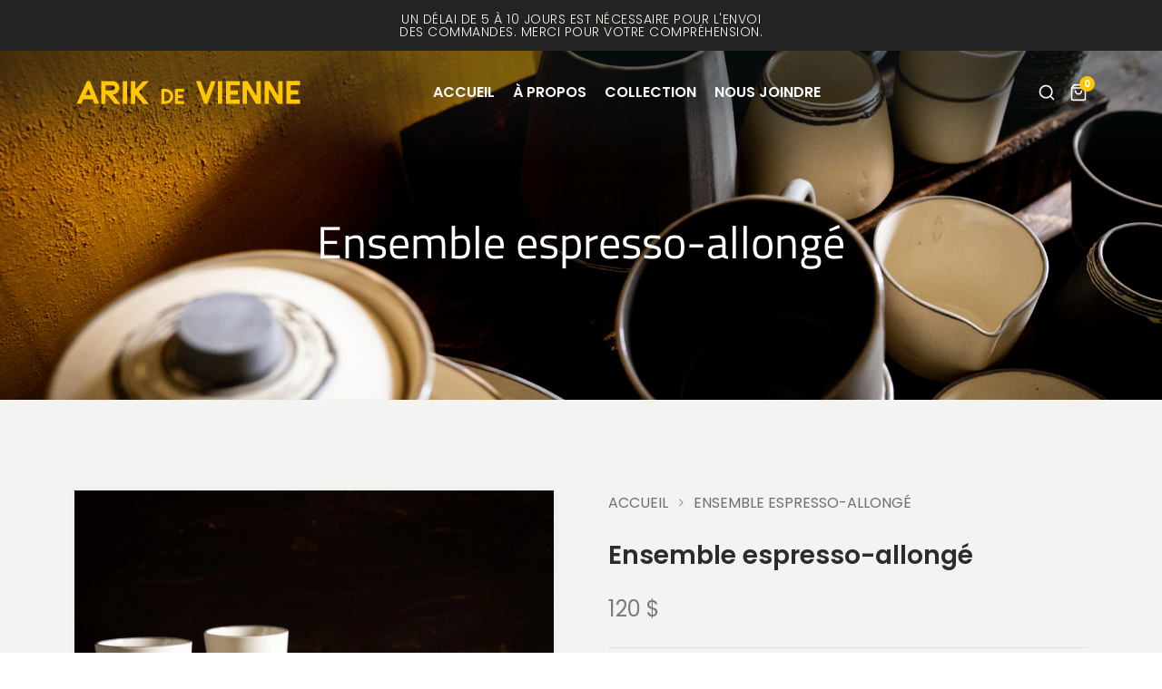

--- FILE ---
content_type: text/html; charset=utf-8
request_url: https://arikdevienne.com/products/ensemble-espresso-allonge
body_size: 33143
content:
<!doctype html>
<!--[if IE 9]> <html class="ie9 no-js supports-no-cookies" lang="fr"> <![endif]-->
<!--[if (gt IE 9)|!(IE)]><!--> <html class="no-js supports-no-cookies " lang="fr"> <!--<![endif]-->
<head>
  <!-- Global site tag (gtag.js) - Google Analytics -->
  <script async src="https://www.googletagmanager.com/gtag/js?id=G-JBQYXGBMP9"></script>
  <script>
    window.dataLayer = window.dataLayer || [];
    function gtag(){dataLayer.push(arguments);}
    gtag('js', new Date());
    gtag('config', 'G-JBQYXGBMP9');
  </script>

  <!-- Basic and Helper page needs -->
  <meta charset="utf-8">
  <meta http-equiv="x-ua-compatible" content="IE=edge">
  <meta name="viewport" content="width=device-width,initial-scale=1">
  <meta name="theme-color" content="var(--color-primary)">
  
  

  
  
  <link rel="canonical" href="https://arikdevienne.com/products/ensemble-espresso-allonge"><!-- Title and description -->
  
  <title>
  Ensemble espresso-allongé
  
  
  
  &ndash; Arik De Vienne
  
  </title><meta name="description" content="Duo dégustation. Grès québécois. Deux tasses, un duo sucrier/crémier et deux cuillères. Usage quotidien. Lave-vaisselle et four à micro-ondes."><!-- Helpers -->
  <!-- /snippets/social-meta-tags.liquid -->


  <meta property="og:type" content="product">
  <meta property="og:title" content="Ensemble espresso-allongé">
  
    <meta property="og:image" content="http://arikdevienne.com/cdn/shop/products/004-8_resized_grande.jpg?v=1662035717">
    <meta property="og:image:secure_url" content="https://arikdevienne.com/cdn/shop/products/004-8_resized_grande.jpg?v=1662035717">
  
    <meta property="og:image" content="http://arikdevienne.com/cdn/shop/products/004-2_resized_grande.jpg?v=1662035717">
    <meta property="og:image:secure_url" content="https://arikdevienne.com/cdn/shop/products/004-2_resized_grande.jpg?v=1662035717">
  
    <meta property="og:image" content="http://arikdevienne.com/cdn/shop/products/004-3_resized_grande.jpg?v=1662035717">
    <meta property="og:image:secure_url" content="https://arikdevienne.com/cdn/shop/products/004-3_resized_grande.jpg?v=1662035717">
  
  <meta property="og:description" content="Duo dégustation. Grès québécois.
Deux tasses, un duo sucrier/crémier et deux cuillères.
Usage quotidien. Lave-vaisselle et four à micro-ondes.
Verre : h 7.5 cm x 6.5 cm, vol. 150ml Sucrier / crémier : h 5.5 cm x 7 cm, vol. 100ml Cuillères : 6 cm">
  <meta property="og:price:amount" content="120">
  <meta property="og:price:currency" content="CAD">

<meta property="og:url" content="https://arikdevienne.com/products/ensemble-espresso-allonge">
<meta property="og:site_name" content="Arik De Vienne">




  <meta name="twitter:card" content="summary">


  <meta name="twitter:title" content="Ensemble espresso-allongé">
  <meta name="twitter:description" content="Duo dégustation. Grès québécois.
Deux tasses, un duo sucrier/crémier et deux cuillères.
Usage quotidien. Lave-vaisselle et four à micro-ondes.
Verre : h 7.5 cm x 6.5 cm, vol. 150ml Sucrier / crémier :">
  <meta name="twitter:image" content="https://arikdevienne.com/cdn/shop/products/004-3_resized_grande.jpg?v=1662035717">
  <meta name="twitter:image:width" content="600">
  <meta name="twitter:image:height" content="600">


  <!-- CSS --><link href="//arikdevienne.com/cdn/shop/t/2/assets/bootstrap.min.css?v=148578714325549562031656616835" rel="stylesheet" type="text/css" media="all" />
<link href="//arikdevienne.com/cdn/shop/t/2/assets/animate.min.css?v=169615475114364703181656616836" rel="stylesheet" type="text/css" media="all" />
<link href="//arikdevienne.com/cdn/shop/t/2/assets/font-awesome.min.css?v=21869632697367095781656616835" rel="stylesheet" type="text/css" media="all" />
<link href="//arikdevienne.com/cdn/shop/t/2/assets/owl.carousel.min.css?v=70516089817612781961656616836" rel="stylesheet" type="text/css" media="all" />
<link href="//arikdevienne.com/cdn/shop/t/2/assets/owl.theme.default.min.css?v=135046118358282713361656616835" rel="stylesheet" type="text/css" media="all" />
<link href="//arikdevienne.com/cdn/shop/t/2/assets/swiper.min.css?v=168954572340863736781656616835" rel="stylesheet" type="text/css" media="all" />

<link href="//arikdevienne.com/cdn/shop/t/2/assets/themify-icons.css?v=17828378678609318721656616836" rel="stylesheet" type="text/css" media="all" />
<link href="//arikdevienne.com/cdn/shop/t/2/assets/plugins.css?v=104516409424669372401656616836" rel="stylesheet" type="text/css" media="all" />
<link href="//arikdevienne.com/cdn/shop/t/2/assets/magnific-popup.css?v=52593353302364675501656616836" rel="stylesheet" type="text/css" media="all" />
<link href="//arikdevienne.com/cdn/shop/t/2/assets/et-line-icon.css?v=61802341352154038591656616836" rel="stylesheet" type="text/css" media="all" />
<link href="//arikdevienne.com/cdn/shop/t/2/assets/feather.css?v=92868303419586581901656616830" rel="stylesheet" type="text/css" media="all" />
<link href="//arikdevienne.com/cdn/shop/t/2/assets/swatch-color.css?v=21700114192443164841656616836" rel="stylesheet" type="text/css" media="all" />

<link href="//arikdevienne.com/cdn/shop/t/2/assets/style.css?v=81965831217135255931666623980" rel="stylesheet" type="text/css" media="all" />
<link href="//arikdevienne.com/cdn/shop/t/2/assets/skin-theme.css?v=90640698028371294001759332136" rel="stylesheet" type="text/css" media="all" /><style>*,::after,::before{box-sizing:border-box}body{ font-family: 'Poppins', sans-serif;font-weight: 400;font-style: normal;}h1,h2,h3,h4,h5,h6{ font-family: 'Poppins', sans-serif;font-weight: 600;font-style: normal;}
      
      
      
      
      
      
      
      @font-face {
  font-family: "Titillium Web";
  font-weight: 400;
  font-style: normal;
  font-display: swap;
  src: url("//arikdevienne.com/cdn/fonts/titillium_web/titilliumweb_n4.dc3610b1c7b7eb152fc1ddefb77e83a0b84386b3.woff2") format("woff2"),
       url("//arikdevienne.com/cdn/fonts/titillium_web/titilliumweb_n4.24dc69d5a89277f2854e112bddfd2c5420fd3973.woff") format("woff");
}

      
    </style>
  <!-- Header hook for plugins -->
  <script>window.performance && window.performance.mark && window.performance.mark('shopify.content_for_header.start');</script><meta id="shopify-digital-wallet" name="shopify-digital-wallet" content="/60244131897/digital_wallets/dialog">
<link rel="alternate" type="application/json+oembed" href="https://arikdevienne.com/products/ensemble-espresso-allonge.oembed">
<script async="async" src="/checkouts/internal/preloads.js?locale=fr-CA"></script>
<script id="shopify-features" type="application/json">{"accessToken":"af878fca033f7e7da50e8abec6bbdb40","betas":["rich-media-storefront-analytics"],"domain":"arikdevienne.com","predictiveSearch":true,"shopId":60244131897,"locale":"fr"}</script>
<script>var Shopify = Shopify || {};
Shopify.shop = "arik-de-vienne.myshopify.com";
Shopify.locale = "fr";
Shopify.currency = {"active":"CAD","rate":"1.0"};
Shopify.country = "CA";
Shopify.theme = {"name":"arikdevienne\/main","id":127211241529,"schema_name":null,"schema_version":null,"theme_store_id":null,"role":"main"};
Shopify.theme.handle = "null";
Shopify.theme.style = {"id":null,"handle":null};
Shopify.cdnHost = "arikdevienne.com/cdn";
Shopify.routes = Shopify.routes || {};
Shopify.routes.root = "/";</script>
<script type="module">!function(o){(o.Shopify=o.Shopify||{}).modules=!0}(window);</script>
<script>!function(o){function n(){var o=[];function n(){o.push(Array.prototype.slice.apply(arguments))}return n.q=o,n}var t=o.Shopify=o.Shopify||{};t.loadFeatures=n(),t.autoloadFeatures=n()}(window);</script>
<script id="shop-js-analytics" type="application/json">{"pageType":"product"}</script>
<script defer="defer" async type="module" src="//arikdevienne.com/cdn/shopifycloud/shop-js/modules/v2/client.init-shop-cart-sync_Lpn8ZOi5.fr.esm.js"></script>
<script defer="defer" async type="module" src="//arikdevienne.com/cdn/shopifycloud/shop-js/modules/v2/chunk.common_X4Hu3kma.esm.js"></script>
<script defer="defer" async type="module" src="//arikdevienne.com/cdn/shopifycloud/shop-js/modules/v2/chunk.modal_BV0V5IrV.esm.js"></script>
<script type="module">
  await import("//arikdevienne.com/cdn/shopifycloud/shop-js/modules/v2/client.init-shop-cart-sync_Lpn8ZOi5.fr.esm.js");
await import("//arikdevienne.com/cdn/shopifycloud/shop-js/modules/v2/chunk.common_X4Hu3kma.esm.js");
await import("//arikdevienne.com/cdn/shopifycloud/shop-js/modules/v2/chunk.modal_BV0V5IrV.esm.js");

  window.Shopify.SignInWithShop?.initShopCartSync?.({"fedCMEnabled":true,"windoidEnabled":true});

</script>
<script id="__st">var __st={"a":60244131897,"offset":-18000,"reqid":"b09abe17-7e70-4852-8cb7-52e1d29a0b43-1770002807","pageurl":"arikdevienne.com\/products\/ensemble-espresso-allonge","u":"dc11086b76ec","p":"product","rtyp":"product","rid":6820901027897};</script>
<script>window.ShopifyPaypalV4VisibilityTracking = true;</script>
<script id="captcha-bootstrap">!function(){'use strict';const t='contact',e='account',n='new_comment',o=[[t,t],['blogs',n],['comments',n],[t,'customer']],c=[[e,'customer_login'],[e,'guest_login'],[e,'recover_customer_password'],[e,'create_customer']],r=t=>t.map((([t,e])=>`form[action*='/${t}']:not([data-nocaptcha='true']) input[name='form_type'][value='${e}']`)).join(','),a=t=>()=>t?[...document.querySelectorAll(t)].map((t=>t.form)):[];function s(){const t=[...o],e=r(t);return a(e)}const i='password',u='form_key',d=['recaptcha-v3-token','g-recaptcha-response','h-captcha-response',i],f=()=>{try{return window.sessionStorage}catch{return}},m='__shopify_v',_=t=>t.elements[u];function p(t,e,n=!1){try{const o=window.sessionStorage,c=JSON.parse(o.getItem(e)),{data:r}=function(t){const{data:e,action:n}=t;return t[m]||n?{data:e,action:n}:{data:t,action:n}}(c);for(const[e,n]of Object.entries(r))t.elements[e]&&(t.elements[e].value=n);n&&o.removeItem(e)}catch(o){console.error('form repopulation failed',{error:o})}}const l='form_type',E='cptcha';function T(t){t.dataset[E]=!0}const w=window,h=w.document,L='Shopify',v='ce_forms',y='captcha';let A=!1;((t,e)=>{const n=(g='f06e6c50-85a8-45c8-87d0-21a2b65856fe',I='https://cdn.shopify.com/shopifycloud/storefront-forms-hcaptcha/ce_storefront_forms_captcha_hcaptcha.v1.5.2.iife.js',D={infoText:'Protégé par hCaptcha',privacyText:'Confidentialité',termsText:'Conditions'},(t,e,n)=>{const o=w[L][v],c=o.bindForm;if(c)return c(t,g,e,D).then(n);var r;o.q.push([[t,g,e,D],n]),r=I,A||(h.body.append(Object.assign(h.createElement('script'),{id:'captcha-provider',async:!0,src:r})),A=!0)});var g,I,D;w[L]=w[L]||{},w[L][v]=w[L][v]||{},w[L][v].q=[],w[L][y]=w[L][y]||{},w[L][y].protect=function(t,e){n(t,void 0,e),T(t)},Object.freeze(w[L][y]),function(t,e,n,w,h,L){const[v,y,A,g]=function(t,e,n){const i=e?o:[],u=t?c:[],d=[...i,...u],f=r(d),m=r(i),_=r(d.filter((([t,e])=>n.includes(e))));return[a(f),a(m),a(_),s()]}(w,h,L),I=t=>{const e=t.target;return e instanceof HTMLFormElement?e:e&&e.form},D=t=>v().includes(t);t.addEventListener('submit',(t=>{const e=I(t);if(!e)return;const n=D(e)&&!e.dataset.hcaptchaBound&&!e.dataset.recaptchaBound,o=_(e),c=g().includes(e)&&(!o||!o.value);(n||c)&&t.preventDefault(),c&&!n&&(function(t){try{if(!f())return;!function(t){const e=f();if(!e)return;const n=_(t);if(!n)return;const o=n.value;o&&e.removeItem(o)}(t);const e=Array.from(Array(32),(()=>Math.random().toString(36)[2])).join('');!function(t,e){_(t)||t.append(Object.assign(document.createElement('input'),{type:'hidden',name:u})),t.elements[u].value=e}(t,e),function(t,e){const n=f();if(!n)return;const o=[...t.querySelectorAll(`input[type='${i}']`)].map((({name:t})=>t)),c=[...d,...o],r={};for(const[a,s]of new FormData(t).entries())c.includes(a)||(r[a]=s);n.setItem(e,JSON.stringify({[m]:1,action:t.action,data:r}))}(t,e)}catch(e){console.error('failed to persist form',e)}}(e),e.submit())}));const S=(t,e)=>{t&&!t.dataset[E]&&(n(t,e.some((e=>e===t))),T(t))};for(const o of['focusin','change'])t.addEventListener(o,(t=>{const e=I(t);D(e)&&S(e,y())}));const B=e.get('form_key'),M=e.get(l),P=B&&M;t.addEventListener('DOMContentLoaded',(()=>{const t=y();if(P)for(const e of t)e.elements[l].value===M&&p(e,B);[...new Set([...A(),...v().filter((t=>'true'===t.dataset.shopifyCaptcha))])].forEach((e=>S(e,t)))}))}(h,new URLSearchParams(w.location.search),n,t,e,['guest_login'])})(!0,!0)}();</script>
<script integrity="sha256-4kQ18oKyAcykRKYeNunJcIwy7WH5gtpwJnB7kiuLZ1E=" data-source-attribution="shopify.loadfeatures" defer="defer" src="//arikdevienne.com/cdn/shopifycloud/storefront/assets/storefront/load_feature-a0a9edcb.js" crossorigin="anonymous"></script>
<script data-source-attribution="shopify.dynamic_checkout.dynamic.init">var Shopify=Shopify||{};Shopify.PaymentButton=Shopify.PaymentButton||{isStorefrontPortableWallets:!0,init:function(){window.Shopify.PaymentButton.init=function(){};var t=document.createElement("script");t.src="https://arikdevienne.com/cdn/shopifycloud/portable-wallets/latest/portable-wallets.fr.js",t.type="module",document.head.appendChild(t)}};
</script>
<script data-source-attribution="shopify.dynamic_checkout.buyer_consent">
  function portableWalletsHideBuyerConsent(e){var t=document.getElementById("shopify-buyer-consent"),n=document.getElementById("shopify-subscription-policy-button");t&&n&&(t.classList.add("hidden"),t.setAttribute("aria-hidden","true"),n.removeEventListener("click",e))}function portableWalletsShowBuyerConsent(e){var t=document.getElementById("shopify-buyer-consent"),n=document.getElementById("shopify-subscription-policy-button");t&&n&&(t.classList.remove("hidden"),t.removeAttribute("aria-hidden"),n.addEventListener("click",e))}window.Shopify?.PaymentButton&&(window.Shopify.PaymentButton.hideBuyerConsent=portableWalletsHideBuyerConsent,window.Shopify.PaymentButton.showBuyerConsent=portableWalletsShowBuyerConsent);
</script>
<script data-source-attribution="shopify.dynamic_checkout.cart.bootstrap">document.addEventListener("DOMContentLoaded",(function(){function t(){return document.querySelector("shopify-accelerated-checkout-cart, shopify-accelerated-checkout")}if(t())Shopify.PaymentButton.init();else{new MutationObserver((function(e,n){t()&&(Shopify.PaymentButton.init(),n.disconnect())})).observe(document.body,{childList:!0,subtree:!0})}}));
</script>

<script>window.performance && window.performance.mark && window.performance.mark('shopify.content_for_header.end');</script>
  <!-- /snippets/oldIE-js.liquid -->


<!--[if lt IE 9]>
<script src="//cdnjs.cloudflare.com/ajax/libs/html5shiv/3.7.2/html5shiv.min.js" type="text/javascript"></script>
<script src="//arikdevienne.com/cdn/shop/t/2/assets/respond.min.js?v=52248677837542619231656616835" type="text/javascript"></script>
<link href="//arikdevienne.com/cdn/shop/t/2/assets/respond-proxy.html" id="respond-proxy" rel="respond-proxy" />
<link href="//arikdevienne.com/search?q=64ee3c477163de5b74ca673702b16ac4" id="respond-redirect" rel="respond-redirect" />
<script src="//arikdevienne.com/search?q=64ee3c477163de5b74ca673702b16ac4" type="text/javascript"></script>
<![endif]-->


  <!-- JS --><script src="//arikdevienne.com/cdn/shop/t/2/assets/modernizr-2.8.3.min.js?v=174727525422211915231656616835" type="text/javascript"></script>
<script src="//arikdevienne.com/cdn/shop/t/2/assets/jquery-1.12.0.min.js?v=180303338299147220221656616832" type="text/javascript"></script>
<script src="//arikdevienne.com/cdn/shop/t/2/assets/popper.min.js?v=183925064573163857831656616831" type="text/javascript"></script>
<script src="//arikdevienne.com/cdn/shop/t/2/assets/bootstrap.min.js?v=5901922990264580611656616837" type="text/javascript"></script>
<script src="//arikdevienne.com/cdn/shop/t/2/assets/plugins.js?v=13735872287495472721656616836" type="text/javascript"></script>
<script src="//arikdevienne.com/cdn/shop/t/2/assets/owl.carousel.min.js?v=97891440811553454251656616836" type="text/javascript"></script>
<script src="//arikdevienne.com/cdn/shop/t/2/assets/swiper-bundle.min.js?v=57822708457467767351656616836" type="text/javascript"></script>
<script src="//arikdevienne.com/cdn/shop/t/2/assets/swiper.min.js?v=125509845551321791351656616833" type="text/javascript"></script>

<script src="//arikdevienne.com/cdn/shop/t/2/assets/jquery.lazyload.min.js?v=52017726365333097691656616837" type="text/javascript"></script>
<script src="//arikdevienne.com/cdn/shop/t/2/assets/imagesloaded.pkgd.min.js?v=58209854333173575541656616830" type="text/javascript"></script>
<script src="//arikdevienne.com/cdn/shop/t/2/assets/jquery.magnific-popup.min.js?v=62953174224872963371656616841" type="text/javascript"></script>
<script src="//arikdevienne.com/cdn/shop/t/2/assets/jquery.isotope.min.js?v=91911861347149225011656616831" type="text/javascript"></script>
<script src="//arikdevienne.com/cdn/shop/t/2/assets/jquery.waypoints.min.js?v=4418641721935119181656616830" type="text/javascript"></script>
<script src="//arikdevienne.com/cdn/shopifycloud/storefront/assets/themes_support/option_selection-b017cd28.js" type="text/javascript"></script>
<script src="//arikdevienne.com/cdn/shopifycloud/storefront/assets/themes_support/api.jquery-7ab1a3a4.js" type="text/javascript"></script>
<script src="//arikdevienne.com/cdn/shop/t/2/assets/counter.js?v=91558200207281618801656616830" type="text/javascript"></script>
<script src="//arikdevienne.com/cdn/shop/t/2/assets/jquery.countTo.js?v=114738705482761559801656616835" type="text/javascript"></script>
<script src="//arikdevienne.com/cdn/shop/t/2/assets/wow.min.js?v=39643156713238791011656616832" type="text/javascript"></script>
<script src="//arikdevienne.com/cdn/shop/t/2/assets/main.js?v=159533127474692364941656616837" type="text/javascript"></script>

  <script src="//arikdevienne.com/cdn/shopifycloud/storefront/assets/themes_support/shopify_common-5f594365.js" type="text/javascript"></script>
  
<link href="https://monorail-edge.shopifysvc.com" rel="dns-prefetch">
<script>(function(){if ("sendBeacon" in navigator && "performance" in window) {try {var session_token_from_headers = performance.getEntriesByType('navigation')[0].serverTiming.find(x => x.name == '_s').description;} catch {var session_token_from_headers = undefined;}var session_cookie_matches = document.cookie.match(/_shopify_s=([^;]*)/);var session_token_from_cookie = session_cookie_matches && session_cookie_matches.length === 2 ? session_cookie_matches[1] : "";var session_token = session_token_from_headers || session_token_from_cookie || "";function handle_abandonment_event(e) {var entries = performance.getEntries().filter(function(entry) {return /monorail-edge.shopifysvc.com/.test(entry.name);});if (!window.abandonment_tracked && entries.length === 0) {window.abandonment_tracked = true;var currentMs = Date.now();var navigation_start = performance.timing.navigationStart;var payload = {shop_id: 60244131897,url: window.location.href,navigation_start,duration: currentMs - navigation_start,session_token,page_type: "product"};window.navigator.sendBeacon("https://monorail-edge.shopifysvc.com/v1/produce", JSON.stringify({schema_id: "online_store_buyer_site_abandonment/1.1",payload: payload,metadata: {event_created_at_ms: currentMs,event_sent_at_ms: currentMs}}));}}window.addEventListener('pagehide', handle_abandonment_event);}}());</script>
<script id="web-pixels-manager-setup">(function e(e,d,r,n,o){if(void 0===o&&(o={}),!Boolean(null===(a=null===(i=window.Shopify)||void 0===i?void 0:i.analytics)||void 0===a?void 0:a.replayQueue)){var i,a;window.Shopify=window.Shopify||{};var t=window.Shopify;t.analytics=t.analytics||{};var s=t.analytics;s.replayQueue=[],s.publish=function(e,d,r){return s.replayQueue.push([e,d,r]),!0};try{self.performance.mark("wpm:start")}catch(e){}var l=function(){var e={modern:/Edge?\/(1{2}[4-9]|1[2-9]\d|[2-9]\d{2}|\d{4,})\.\d+(\.\d+|)|Firefox\/(1{2}[4-9]|1[2-9]\d|[2-9]\d{2}|\d{4,})\.\d+(\.\d+|)|Chrom(ium|e)\/(9{2}|\d{3,})\.\d+(\.\d+|)|(Maci|X1{2}).+ Version\/(15\.\d+|(1[6-9]|[2-9]\d|\d{3,})\.\d+)([,.]\d+|)( \(\w+\)|)( Mobile\/\w+|) Safari\/|Chrome.+OPR\/(9{2}|\d{3,})\.\d+\.\d+|(CPU[ +]OS|iPhone[ +]OS|CPU[ +]iPhone|CPU IPhone OS|CPU iPad OS)[ +]+(15[._]\d+|(1[6-9]|[2-9]\d|\d{3,})[._]\d+)([._]\d+|)|Android:?[ /-](13[3-9]|1[4-9]\d|[2-9]\d{2}|\d{4,})(\.\d+|)(\.\d+|)|Android.+Firefox\/(13[5-9]|1[4-9]\d|[2-9]\d{2}|\d{4,})\.\d+(\.\d+|)|Android.+Chrom(ium|e)\/(13[3-9]|1[4-9]\d|[2-9]\d{2}|\d{4,})\.\d+(\.\d+|)|SamsungBrowser\/([2-9]\d|\d{3,})\.\d+/,legacy:/Edge?\/(1[6-9]|[2-9]\d|\d{3,})\.\d+(\.\d+|)|Firefox\/(5[4-9]|[6-9]\d|\d{3,})\.\d+(\.\d+|)|Chrom(ium|e)\/(5[1-9]|[6-9]\d|\d{3,})\.\d+(\.\d+|)([\d.]+$|.*Safari\/(?![\d.]+ Edge\/[\d.]+$))|(Maci|X1{2}).+ Version\/(10\.\d+|(1[1-9]|[2-9]\d|\d{3,})\.\d+)([,.]\d+|)( \(\w+\)|)( Mobile\/\w+|) Safari\/|Chrome.+OPR\/(3[89]|[4-9]\d|\d{3,})\.\d+\.\d+|(CPU[ +]OS|iPhone[ +]OS|CPU[ +]iPhone|CPU IPhone OS|CPU iPad OS)[ +]+(10[._]\d+|(1[1-9]|[2-9]\d|\d{3,})[._]\d+)([._]\d+|)|Android:?[ /-](13[3-9]|1[4-9]\d|[2-9]\d{2}|\d{4,})(\.\d+|)(\.\d+|)|Mobile Safari.+OPR\/([89]\d|\d{3,})\.\d+\.\d+|Android.+Firefox\/(13[5-9]|1[4-9]\d|[2-9]\d{2}|\d{4,})\.\d+(\.\d+|)|Android.+Chrom(ium|e)\/(13[3-9]|1[4-9]\d|[2-9]\d{2}|\d{4,})\.\d+(\.\d+|)|Android.+(UC? ?Browser|UCWEB|U3)[ /]?(15\.([5-9]|\d{2,})|(1[6-9]|[2-9]\d|\d{3,})\.\d+)\.\d+|SamsungBrowser\/(5\.\d+|([6-9]|\d{2,})\.\d+)|Android.+MQ{2}Browser\/(14(\.(9|\d{2,})|)|(1[5-9]|[2-9]\d|\d{3,})(\.\d+|))(\.\d+|)|K[Aa][Ii]OS\/(3\.\d+|([4-9]|\d{2,})\.\d+)(\.\d+|)/},d=e.modern,r=e.legacy,n=navigator.userAgent;return n.match(d)?"modern":n.match(r)?"legacy":"unknown"}(),u="modern"===l?"modern":"legacy",c=(null!=n?n:{modern:"",legacy:""})[u],f=function(e){return[e.baseUrl,"/wpm","/b",e.hashVersion,"modern"===e.buildTarget?"m":"l",".js"].join("")}({baseUrl:d,hashVersion:r,buildTarget:u}),m=function(e){var d=e.version,r=e.bundleTarget,n=e.surface,o=e.pageUrl,i=e.monorailEndpoint;return{emit:function(e){var a=e.status,t=e.errorMsg,s=(new Date).getTime(),l=JSON.stringify({metadata:{event_sent_at_ms:s},events:[{schema_id:"web_pixels_manager_load/3.1",payload:{version:d,bundle_target:r,page_url:o,status:a,surface:n,error_msg:t},metadata:{event_created_at_ms:s}}]});if(!i)return console&&console.warn&&console.warn("[Web Pixels Manager] No Monorail endpoint provided, skipping logging."),!1;try{return self.navigator.sendBeacon.bind(self.navigator)(i,l)}catch(e){}var u=new XMLHttpRequest;try{return u.open("POST",i,!0),u.setRequestHeader("Content-Type","text/plain"),u.send(l),!0}catch(e){return console&&console.warn&&console.warn("[Web Pixels Manager] Got an unhandled error while logging to Monorail."),!1}}}}({version:r,bundleTarget:l,surface:e.surface,pageUrl:self.location.href,monorailEndpoint:e.monorailEndpoint});try{o.browserTarget=l,function(e){var d=e.src,r=e.async,n=void 0===r||r,o=e.onload,i=e.onerror,a=e.sri,t=e.scriptDataAttributes,s=void 0===t?{}:t,l=document.createElement("script"),u=document.querySelector("head"),c=document.querySelector("body");if(l.async=n,l.src=d,a&&(l.integrity=a,l.crossOrigin="anonymous"),s)for(var f in s)if(Object.prototype.hasOwnProperty.call(s,f))try{l.dataset[f]=s[f]}catch(e){}if(o&&l.addEventListener("load",o),i&&l.addEventListener("error",i),u)u.appendChild(l);else{if(!c)throw new Error("Did not find a head or body element to append the script");c.appendChild(l)}}({src:f,async:!0,onload:function(){if(!function(){var e,d;return Boolean(null===(d=null===(e=window.Shopify)||void 0===e?void 0:e.analytics)||void 0===d?void 0:d.initialized)}()){var d=window.webPixelsManager.init(e)||void 0;if(d){var r=window.Shopify.analytics;r.replayQueue.forEach((function(e){var r=e[0],n=e[1],o=e[2];d.publishCustomEvent(r,n,o)})),r.replayQueue=[],r.publish=d.publishCustomEvent,r.visitor=d.visitor,r.initialized=!0}}},onerror:function(){return m.emit({status:"failed",errorMsg:"".concat(f," has failed to load")})},sri:function(e){var d=/^sha384-[A-Za-z0-9+/=]+$/;return"string"==typeof e&&d.test(e)}(c)?c:"",scriptDataAttributes:o}),m.emit({status:"loading"})}catch(e){m.emit({status:"failed",errorMsg:(null==e?void 0:e.message)||"Unknown error"})}}})({shopId: 60244131897,storefrontBaseUrl: "https://arikdevienne.com",extensionsBaseUrl: "https://extensions.shopifycdn.com/cdn/shopifycloud/web-pixels-manager",monorailEndpoint: "https://monorail-edge.shopifysvc.com/unstable/produce_batch",surface: "storefront-renderer",enabledBetaFlags: ["2dca8a86"],webPixelsConfigList: [{"id":"shopify-app-pixel","configuration":"{}","eventPayloadVersion":"v1","runtimeContext":"STRICT","scriptVersion":"0450","apiClientId":"shopify-pixel","type":"APP","privacyPurposes":["ANALYTICS","MARKETING"]},{"id":"shopify-custom-pixel","eventPayloadVersion":"v1","runtimeContext":"LAX","scriptVersion":"0450","apiClientId":"shopify-pixel","type":"CUSTOM","privacyPurposes":["ANALYTICS","MARKETING"]}],isMerchantRequest: false,initData: {"shop":{"name":"Arik De Vienne","paymentSettings":{"currencyCode":"CAD"},"myshopifyDomain":"arik-de-vienne.myshopify.com","countryCode":"CA","storefrontUrl":"https:\/\/arikdevienne.com"},"customer":null,"cart":null,"checkout":null,"productVariants":[{"price":{"amount":120.0,"currencyCode":"CAD"},"product":{"title":"Ensemble espresso-allongé","vendor":"Arik De Vienne","id":"6820901027897","untranslatedTitle":"Ensemble espresso-allongé","url":"\/products\/ensemble-espresso-allonge","type":""},"id":"40688520790073","image":{"src":"\/\/arikdevienne.com\/cdn\/shop\/products\/004-3_resized.jpg?v=1662035717"},"sku":"","title":"Crème","untranslatedTitle":"Crème"},{"price":{"amount":120.0,"currencyCode":"CAD"},"product":{"title":"Ensemble espresso-allongé","vendor":"Arik De Vienne","id":"6820901027897","untranslatedTitle":"Ensemble espresso-allongé","url":"\/products\/ensemble-espresso-allonge","type":""},"id":"40688520822841","image":{"src":"\/\/arikdevienne.com\/cdn\/shop\/products\/004-10_resized.jpg?v=1662035674"},"sku":"","title":"Ardoise","untranslatedTitle":"Ardoise"}],"purchasingCompany":null},},"https://arikdevienne.com/cdn","1d2a099fw23dfb22ep557258f5m7a2edbae",{"modern":"","legacy":""},{"shopId":"60244131897","storefrontBaseUrl":"https:\/\/arikdevienne.com","extensionBaseUrl":"https:\/\/extensions.shopifycdn.com\/cdn\/shopifycloud\/web-pixels-manager","surface":"storefront-renderer","enabledBetaFlags":"[\"2dca8a86\"]","isMerchantRequest":"false","hashVersion":"1d2a099fw23dfb22ep557258f5m7a2edbae","publish":"custom","events":"[[\"page_viewed\",{}],[\"product_viewed\",{\"productVariant\":{\"price\":{\"amount\":120.0,\"currencyCode\":\"CAD\"},\"product\":{\"title\":\"Ensemble espresso-allongé\",\"vendor\":\"Arik De Vienne\",\"id\":\"6820901027897\",\"untranslatedTitle\":\"Ensemble espresso-allongé\",\"url\":\"\/products\/ensemble-espresso-allonge\",\"type\":\"\"},\"id\":\"40688520790073\",\"image\":{\"src\":\"\/\/arikdevienne.com\/cdn\/shop\/products\/004-3_resized.jpg?v=1662035717\"},\"sku\":\"\",\"title\":\"Crème\",\"untranslatedTitle\":\"Crème\"}}]]"});</script><script>
  window.ShopifyAnalytics = window.ShopifyAnalytics || {};
  window.ShopifyAnalytics.meta = window.ShopifyAnalytics.meta || {};
  window.ShopifyAnalytics.meta.currency = 'CAD';
  var meta = {"product":{"id":6820901027897,"gid":"gid:\/\/shopify\/Product\/6820901027897","vendor":"Arik De Vienne","type":"","handle":"ensemble-espresso-allonge","variants":[{"id":40688520790073,"price":12000,"name":"Ensemble espresso-allongé - Crème","public_title":"Crème","sku":""},{"id":40688520822841,"price":12000,"name":"Ensemble espresso-allongé - Ardoise","public_title":"Ardoise","sku":""}],"remote":false},"page":{"pageType":"product","resourceType":"product","resourceId":6820901027897,"requestId":"b09abe17-7e70-4852-8cb7-52e1d29a0b43-1770002807"}};
  for (var attr in meta) {
    window.ShopifyAnalytics.meta[attr] = meta[attr];
  }
</script>
<script class="analytics">
  (function () {
    var customDocumentWrite = function(content) {
      var jquery = null;

      if (window.jQuery) {
        jquery = window.jQuery;
      } else if (window.Checkout && window.Checkout.$) {
        jquery = window.Checkout.$;
      }

      if (jquery) {
        jquery('body').append(content);
      }
    };

    var hasLoggedConversion = function(token) {
      if (token) {
        return document.cookie.indexOf('loggedConversion=' + token) !== -1;
      }
      return false;
    }

    var setCookieIfConversion = function(token) {
      if (token) {
        var twoMonthsFromNow = new Date(Date.now());
        twoMonthsFromNow.setMonth(twoMonthsFromNow.getMonth() + 2);

        document.cookie = 'loggedConversion=' + token + '; expires=' + twoMonthsFromNow;
      }
    }

    var trekkie = window.ShopifyAnalytics.lib = window.trekkie = window.trekkie || [];
    if (trekkie.integrations) {
      return;
    }
    trekkie.methods = [
      'identify',
      'page',
      'ready',
      'track',
      'trackForm',
      'trackLink'
    ];
    trekkie.factory = function(method) {
      return function() {
        var args = Array.prototype.slice.call(arguments);
        args.unshift(method);
        trekkie.push(args);
        return trekkie;
      };
    };
    for (var i = 0; i < trekkie.methods.length; i++) {
      var key = trekkie.methods[i];
      trekkie[key] = trekkie.factory(key);
    }
    trekkie.load = function(config) {
      trekkie.config = config || {};
      trekkie.config.initialDocumentCookie = document.cookie;
      var first = document.getElementsByTagName('script')[0];
      var script = document.createElement('script');
      script.type = 'text/javascript';
      script.onerror = function(e) {
        var scriptFallback = document.createElement('script');
        scriptFallback.type = 'text/javascript';
        scriptFallback.onerror = function(error) {
                var Monorail = {
      produce: function produce(monorailDomain, schemaId, payload) {
        var currentMs = new Date().getTime();
        var event = {
          schema_id: schemaId,
          payload: payload,
          metadata: {
            event_created_at_ms: currentMs,
            event_sent_at_ms: currentMs
          }
        };
        return Monorail.sendRequest("https://" + monorailDomain + "/v1/produce", JSON.stringify(event));
      },
      sendRequest: function sendRequest(endpointUrl, payload) {
        // Try the sendBeacon API
        if (window && window.navigator && typeof window.navigator.sendBeacon === 'function' && typeof window.Blob === 'function' && !Monorail.isIos12()) {
          var blobData = new window.Blob([payload], {
            type: 'text/plain'
          });

          if (window.navigator.sendBeacon(endpointUrl, blobData)) {
            return true;
          } // sendBeacon was not successful

        } // XHR beacon

        var xhr = new XMLHttpRequest();

        try {
          xhr.open('POST', endpointUrl);
          xhr.setRequestHeader('Content-Type', 'text/plain');
          xhr.send(payload);
        } catch (e) {
          console.log(e);
        }

        return false;
      },
      isIos12: function isIos12() {
        return window.navigator.userAgent.lastIndexOf('iPhone; CPU iPhone OS 12_') !== -1 || window.navigator.userAgent.lastIndexOf('iPad; CPU OS 12_') !== -1;
      }
    };
    Monorail.produce('monorail-edge.shopifysvc.com',
      'trekkie_storefront_load_errors/1.1',
      {shop_id: 60244131897,
      theme_id: 127211241529,
      app_name: "storefront",
      context_url: window.location.href,
      source_url: "//arikdevienne.com/cdn/s/trekkie.storefront.c59ea00e0474b293ae6629561379568a2d7c4bba.min.js"});

        };
        scriptFallback.async = true;
        scriptFallback.src = '//arikdevienne.com/cdn/s/trekkie.storefront.c59ea00e0474b293ae6629561379568a2d7c4bba.min.js';
        first.parentNode.insertBefore(scriptFallback, first);
      };
      script.async = true;
      script.src = '//arikdevienne.com/cdn/s/trekkie.storefront.c59ea00e0474b293ae6629561379568a2d7c4bba.min.js';
      first.parentNode.insertBefore(script, first);
    };
    trekkie.load(
      {"Trekkie":{"appName":"storefront","development":false,"defaultAttributes":{"shopId":60244131897,"isMerchantRequest":null,"themeId":127211241529,"themeCityHash":"5010481538401928250","contentLanguage":"fr","currency":"CAD","eventMetadataId":"61cf4528-0960-4fa9-a7ce-8a47cda4a40e"},"isServerSideCookieWritingEnabled":true,"monorailRegion":"shop_domain","enabledBetaFlags":["65f19447","b5387b81"]},"Session Attribution":{},"S2S":{"facebookCapiEnabled":false,"source":"trekkie-storefront-renderer","apiClientId":580111}}
    );

    var loaded = false;
    trekkie.ready(function() {
      if (loaded) return;
      loaded = true;

      window.ShopifyAnalytics.lib = window.trekkie;

      var originalDocumentWrite = document.write;
      document.write = customDocumentWrite;
      try { window.ShopifyAnalytics.merchantGoogleAnalytics.call(this); } catch(error) {};
      document.write = originalDocumentWrite;

      window.ShopifyAnalytics.lib.page(null,{"pageType":"product","resourceType":"product","resourceId":6820901027897,"requestId":"b09abe17-7e70-4852-8cb7-52e1d29a0b43-1770002807","shopifyEmitted":true});

      var match = window.location.pathname.match(/checkouts\/(.+)\/(thank_you|post_purchase)/)
      var token = match? match[1]: undefined;
      if (!hasLoggedConversion(token)) {
        setCookieIfConversion(token);
        window.ShopifyAnalytics.lib.track("Viewed Product",{"currency":"CAD","variantId":40688520790073,"productId":6820901027897,"productGid":"gid:\/\/shopify\/Product\/6820901027897","name":"Ensemble espresso-allongé - Crème","price":"120.00","sku":"","brand":"Arik De Vienne","variant":"Crème","category":"","nonInteraction":true,"remote":false},undefined,undefined,{"shopifyEmitted":true});
      window.ShopifyAnalytics.lib.track("monorail:\/\/trekkie_storefront_viewed_product\/1.1",{"currency":"CAD","variantId":40688520790073,"productId":6820901027897,"productGid":"gid:\/\/shopify\/Product\/6820901027897","name":"Ensemble espresso-allongé - Crème","price":"120.00","sku":"","brand":"Arik De Vienne","variant":"Crème","category":"","nonInteraction":true,"remote":false,"referer":"https:\/\/arikdevienne.com\/products\/ensemble-espresso-allonge"});
      }
    });


        var eventsListenerScript = document.createElement('script');
        eventsListenerScript.async = true;
        eventsListenerScript.src = "//arikdevienne.com/cdn/shopifycloud/storefront/assets/shop_events_listener-3da45d37.js";
        document.getElementsByTagName('head')[0].appendChild(eventsListenerScript);

})();</script>
<script
  defer
  src="https://arikdevienne.com/cdn/shopifycloud/perf-kit/shopify-perf-kit-3.1.0.min.js"
  data-application="storefront-renderer"
  data-shop-id="60244131897"
  data-render-region="gcp-us-central1"
  data-page-type="product"
  data-theme-instance-id="127211241529"
  data-theme-name=""
  data-theme-version=""
  data-monorail-region="shop_domain"
  data-resource-timing-sampling-rate="10"
  data-shs="true"
  data-shs-beacon="true"
  data-shs-export-with-fetch="true"
  data-shs-logs-sample-rate="1"
  data-shs-beacon-endpoint="https://arikdevienne.com/api/collect"
></script>
</head>
<body  id="ensemble-espresso-allonge" class="template-product"><section class="top-notification-bar">
  <div class="container-fluid header-col">
    <div class="row">
      <div class="col">
        <ul class="notification-entry">
          <li class="notify-wrap link-wrap">
            <p></p>
          </li>
          <li class="notify-wrap center-content">
            <p>Un délai de 5 à 10 jours est nécessaire pour l'envoi des commandes. Merci pour votre compréhension.</p>
          </li>
          <li class="notify-wrap right-content">
            <p></p>
          </li>
        </ul>
      </div>
    </div>
  </div>
</section>
<style>
  .top-notification-bar{
    padding: 14px 0;
    position: relative;
    color: #f2f3e8;
    background-color: #232323;
  }
  .top-notification-bar ul.notification-entry {
    display: flex;
    flex-wrap: wrap;
    align-items: center;
    justify-content: space-between;
  }
  .top-notification-bar ul li.notify-wrap{
    width: 33.33%;
  }
  .top-notification-bar ul li.notify-wrap.center-content{
    text-align: center;
  }
  .top-notification-bar ul li.notify-wrap.right-content{
    text-align: right;
  }
  .top-notification-bar ul li.notify-wrap p{
    font-size: 14px;
    font-weight: 300;
    letter-spacing: .5px;
    line-height: 1;
    position: relative;
    text-transform: uppercase;
  }
  .top-notification-bar ul li.notify-wrap p i{
    margin-right: 5px;
    font-size: 15px;
  }
  @media (max-width : 1199px){
    .top-notification-bar ul.notification-entry{
      -ms-flex-wrap: nowrap;
      flex-wrap: nowrap;
      overflow-x: auto;
      scrollbar-width: thin;
      -webkit-scrollbar-width: thin;
      justify-content: flex-start;
    }
    .top-notification-bar ul.notification-entry li{
      min-width: max-content;
      margin-right: 30px;
    }
  }
  @media (max-width : 767px){
    .top-notification-bar ul.notification-entry{
    }
    .top-notification-bar ul li.notify-wrap.txt-wrap{
      display: flex;
      padding-top: 5px;
    }
  }
</style>


  <div id="shopify-section-header" class="shopify-section"><!-- header-area start -->
<div class="header-transparent">
  <div class="header-area">
    <div class="container">
      <div class="header-main">
        <div class="header-element logo"><a href="/" class="theme-logo">
  <img loading="lazy" width="283" height="32"  loading="lazy" src="https://cdn.shopify.com/s/files/1/0602/4413/1897/files/logo_yellow.svg?v=1666364159" alt="Arik de Vienne - Céramique moderne et fonctionnelle">
</a>
<a href="/" class="sticky-logo">
  <img loading="lazy" width="283" height="32" loading="lazy" src="https://cdn.shopify.com/s/files/1/0602/4413/1897/files/logo_black.svg?v=1666364160" alt="Arik de Vienne - Céramique moderne et fonctionnelle">
</a>
<style>
.header-area .header-main .header-element.logo a span {
    color: #FFF;
    font-size: 24px;
    font-weight: 600;
}
</style>
</div>
        <div class="header-element megamenu-content">
          <div class="main-menu-area">
            <nav class="main-navigation navbar-expand-xl">
              <div class="box-header">
                <button class="close-box" type="button"><i class="ti-close"></i></button>
              </div>
              <div class="navbar-collapse" id="navbarContent">
                <div class="megamenu-content">
                  <div class="mainwrap">
                    <ul class="main-menu">
                      
                      
                      
                      

<li class="menu-link">
  <a href="/"  class="link-title ">
    <span class="sp-link-title">Accueil</span>
  </a>
  <a href="/" class="link-title link-title-lg">
    <span class="sp-link-title">Accueil</span>
  </a>
</li>

<script>
  $('.megamenu-li').parent().parent('ul').addClass('mega-menu');
  $('.menu-banner').parent().parent('ul').addClass('banner-menu');
  $('.submenu-li').parent().parent('ul').addClass('sub-menu');
</script>

                      
                      
                      
                      

<li class="menu-link">
  <a href="/pages/a-propos"  class="link-title ">
    <span class="sp-link-title">À propos</span>
  </a>
  <a href="/pages/a-propos" class="link-title link-title-lg">
    <span class="sp-link-title">À propos</span>
  </a>
</li>

<script>
  $('.megamenu-li').parent().parent('ul').addClass('mega-menu');
  $('.menu-banner').parent().parent('ul').addClass('banner-menu');
  $('.submenu-li').parent().parent('ul').addClass('sub-menu');
</script>

                      
                      
                      
                      

<li class="menu-link">
  <a href="/collections/ceramique-arik-de-vienne"  class="link-title ">
    <span class="sp-link-title">Collection</span>
  </a>
  <a href="/collections/ceramique-arik-de-vienne" class="link-title link-title-lg">
    <span class="sp-link-title">Collection</span>
  </a>
</li>

<script>
  $('.megamenu-li').parent().parent('ul').addClass('mega-menu');
  $('.menu-banner').parent().parent('ul').addClass('banner-menu');
  $('.submenu-li').parent().parent('ul').addClass('sub-menu');
</script>

                      
                      
                      
                      

<li class="menu-link">
  <a href="/pages/contact"  class="link-title ">
    <span class="sp-link-title">Nous joindre</span>
  </a>
  <a href="/pages/contact" class="link-title link-title-lg">
    <span class="sp-link-title">Nous joindre</span>
  </a>
</li>

<script>
  $('.megamenu-li').parent().parent('ul').addClass('mega-menu');
  $('.menu-banner').parent().parent('ul').addClass('banner-menu');
  $('.submenu-li').parent().parent('ul').addClass('sub-menu');
</script>

                      
                      
                    </ul>
                  </div>
                </div>
              </div>
            </nav>
          </div>
        </div>
        <div class="header-element right-block-box">
          <ul class="shop-element">
            <li class="side-wrap toggler-wrap">
              <button class="navbar-toggler" type="button">
                <svg xmlns="http://www.w3.org/2000/svg" width="20" height="20" viewBox="0 0 24 24" fill="none" stroke="currentColor" stroke-width="2" stroke-linecap="round" stroke-linejoin="round" class="feather feather-menu"><line x1="3" y1="12" x2="21" y2="12"></line><line x1="3" y1="6" x2="21" y2="6"></line><line x1="3" y1="18" x2="21" y2="18"></line></svg>
              </button>
            </li>
            <li class="side-wrap search-wrap"><div class="search-rap">
  <a class="search-crap" data-bs-toggle="modal" href="#search-crap">
    <svg xmlns="http://www.w3.org/2000/svg" width="24" height="24" viewbox="0 0 24 24" fill="none" stroke="currentColor" stroke-width="2" stroke-linecap="round" stroke-linejoin="round" class="feather feather-search"><circle cx="11" cy="11" r="8"></circle><line x1="21" y1="21" x2="16.65" y2="16.65"></line></svg>
  </a>
</div>

<div class="search-rap-desktop">
  <form action="/search" method="get" class="input-group search-bar" role="search">
    <input type="hidden" name="type" value="product">
    <input type="search" name="q" placeholder="Rechercher dans notre boutique" value="" class="input-group-field" aria-label="Rechercher dans notre boutique" required>

      <button type="submit" class="icon-fallback-text">
        <span class="icon icon-search" aria-hidden="true"></span>
        <span class="fallback-text"><svg xmlns="http://www.w3.org/2000/svg" width="24" height="24" viewbox="0 0 24 24" fill="none" stroke="currentColor" stroke-width="2" stroke-linecap="round" stroke-linejoin="round" class="feather feather-search"><circle cx="11" cy="11" r="8"></circle><line x1="21" y1="21" x2="16.65" y2="16.65"></line></svg></span>
      </button>
  </form>
</div>

<style>
  /*search desktop*/
  .search-rap-desktop {
    display: none;
    max-width: 30%;
  }
  .search-rap-desktop form input{
    color: #ffffff;
    font-size: 18px;
    font-weight: 400;
    border-radius: 0px;
    border: none;
    padding: 0;
    text-transform: uppercase;
    background-color: transparent;
  }
  .search-rap-desktop form input::placeholder{
    color: #ffffff;
  }
  .search-rap-desktop form button{
    color: #ffffff;
    position: absolute;
    
    right: 0px;
    
    bottom: 50%;
    font-size: 16px;
    transform: translateY(50%);
  }
  .search-rap-desktop form button svg{
    height: 18px;
    width: 18px;
  }
  .search-rap-desktop form button:hover{
    color: var(--color-secondary);
  }
  /*search modal*/

  .search-rap a.search-crap {
    color: #FFF;
    font-size: 15px;
    font-weight: 700;
    display: flex;
    align-items: center;
  }
  .search-rap a.search-crap svg{
    height: 20px;
    width: 20px;
  }
  .search-rap a.search-crap span{
    
    margin-left: 8px;
    
  }
  @media(max-width: 1599px){
    .search-rap-desktop{
      max-width: 40%;
    }
    .search-rap-desktop form input{
      font-size: 16px;
    }
  }
  @media(max-width: 1199px){
    .search-rap{
      display: block;
    }
    .search-rap-desktop {
      display: none;
    }
    .search-rap a.search-crap{
      color: #FFF;
    }
    .search-rap-desktop form button svg{
      stroke: var(--color-secondary);
    }
    .search-rap-desktop form input::placeholder{
      color: var(--color-secondary);
    }
    .search-rap-desktop form input{
      color: var(--color-secondary);
      border-bottom: 1px solid rgba(0,0,0,0.15);
    }
  @media(max-width: 991px){
    .search-rap {
      display: block;
    }
  }
</style>
</li>
            <li class="side-wrap cart-wrap">
              

<div class="shopping-widget">
  <div class="shopping-cart">
    <a class="cart-count" data-bs-toggle="collapse" href="#cart">
      <span class="cart-icon">
        <svg viewbox="0 0 24 24" width="24" height="24" stroke="currentColor" stroke-width="2" fill="none" stroke-linecap="round" stroke-linejoin="round" class="css-i6dzq1"><path d="M6 2L3 6v14a2 2 0 0 0 2 2h14a2 2 0 0 0 2-2V6l-3-4z"></path><line x1="3" y1="6" x2="21" y2="6"></line><path d="M16 10a4 4 0 0 1-8 0"></path></svg>
      </span>
      <span class="cart-title">Panier d'achats</span>
      <span id="cart-total" class="bigcounter">0</span>
      <span id="cart-total" class="money subtotal-price"><span class=\"money\">0&nbsp;$</span></span>
    </a>
    <div class="mini-cart collapse" id="cart">
      <div class="cart-tempty-title"  style="display:block;">

        <ul class="cart-item-loop-empty">
          <li class="cart-item-empty">
            <span><svg viewbox="0 0 24 24" width="24" height="24" stroke="currentColor" stroke-width="2" fill="none" stroke-linecap="round" stroke-linejoin="round" class="css-i6dzq1"><circle cx="9" cy="21" r="1"></circle><circle cx="20" cy="21" r="1"></circle><path d="M1 1h4l2.68 13.39a2 2 0 0 0 2 1.61h9.72a2 2 0 0 0 2-1.61L23 6H6"></path></svg></span>
            <p>Aucun produit dans le panier d'achat.</p>
          </li>
        </ul>
      </div>
      <ul class="cart-item-loop"  style="display:none;">
        
      </ul>
      <ul class="subtotal-title-area"  style="display:none;">
        <li class="subtotal-info">
          <div class="subtotal-titles">
            <h3>Sous-total</h3>
            <span id="cart-total" class="money subtotal-price"><span class=\"money\">0&nbsp;$</span></span>
          </div>
        </li>
        <li class="mini-cart-btns">
          <div class="cart-btns">
            <a href="/cart" class="btn btn-style2">Voir le panier d'achats</a>
            <a href="/checkout" class="btn btn-style2 style2-diff">Passer à la caisse</a>
          </div>
        </li>
      </ul>
    </div>
  </div>
</div>
<style>
  .shopping-widget .shopping-cart{
    position: relative;
  }
  .shopping-widget .shopping-cart > a{
    color: #ffffff;
    display: flex;
    align-items: center;
    position: relative;
    font-size: 15px;
    font-weight: 700;
    line-height: 1;
    text-transform: uppercase;
  }
  .shopping-widget .shopping-cart > a svg{
    height: 20px;
    width: 20px;
  }

  .shopping-widget .shopping-cart > a span.bigcounter{
    font-size: 10px;
    position: absolute;
    top: -8px;
    right: -8px;
    width: 17px;
    height: 17px;
    display: flex;
    align-items: center;
    justify-content: center;
    border-radius: 50%;
    line-height: 1px;
    border: none;
    
    margin-left: 15px;
    
      background-color: var(--color-primary);
  }
  .shopping-widget .shopping-cart > a span.cart-title{
    display: none;
    margin-left: 8px;
  }
  .shopping-widget .shopping-cart > a span.subtotal-price{
    display: none;
    
    margin-left: 10px;
    
  }
  .shopping-widget .shopping-cart a span.cart-detail{
    display: none;
    
    margin-left: 5px;
    
  }
  .shopping-widget .shopping-cart a span.cart-detail span.cart-title{
    display: block;
    color: #fff;
    font-size: 16px;
    font-weight: 500;
    }
  .shopping-widget .shopping-cart a span.cart-detail span.subtotal-price{
    display: block;
    color: #ddd;
    margin-top: 5px;
    }

  @media (max-width: 1599px) {
    .shopping-widget .shopping-cart > a{
      font-size: 14px;
    }
  }
  @media (max-width: 1199px) {
    .shopping-widget .shopping-cart a span.cart-icon{
      display: block;
    }
    .shopping-widget .shopping-cart a span.cart-title{
      display: none;
    }
  }
  @media (max-width: 767px) {
    .shopping-widget .shopping-cart > a svg{
      display: block;
    }
    .shopping-widget .shopping-cart > a span.subtotal-price,
    .shopping-widget .shopping-cart > a span.cart-title{
      display: none;
    }
  }

  /* mini cart item css */
  .shopping-cart .mini-cart {
    position: absolute;
    
    right: 0;
    
    top: calc(100% - -15px);
    width: 350px;
    background-color: #fff;
    z-index: 3;
    box-shadow: 0 0 35px rgb(0 0 0 / 10%);
    border-radius: 4px;
  }
  .shopping-cart .mini-cart .cart-tempty-title p{
    color: #232323;
    font-size: 16px;
    font-weight: 400;
    margin-top: 15px;
  }
  .shopping-cart .mini-cart .cart-item-title p span.cart-count-item{
    color: var(--color-secondary);
    font-weight: 600;
  }

  /* mini cart empty css */
  .mini-cart .cart-tempty-title ul.cart-item-loop-empty{
    text-align: center;
  }
  .mini-cart .cart-tempty-title ul.cart-item-loop-empty li.cart-item-empty{
    padding: 40px 15px;
    display: flex;
    align-items: center;
    flex-direction: column;
  }
  .mini-cart .cart-tempty-title ul.cart-item-loop-empty li.cart-item-empty span{
    display: block;
    font-size: 90px;
    opacity: 0.5;
    line-height: 0;
  }
  .mini-cart .cart-tempty-title ul.cart-item-loop-empty li.cart-item-empty span svg{
    width: 40px;
    height: 40px;
  }
  .mini-cart .cart-tempty-title ul.cart-item-loop-empty li.cart-item-empty a{
    margin-top: 15px;
  }

  /* scroll css */
  .mini-cart ul.cart-item-loop{
    max-height: 234px;
    overflow-y: auto;
  }
  .mini-cart ul.cart-item-loop li.cart-item {
    position: relative;
    width: 100%;
    display: flex;
    align-items: center;
    padding: 15px;
    border-bottom: 1px solid #ededed;
  }
  .mini-cart ul.cart-item-loop li.cart-item:last-child{
    border-bottom: none;
  }
  .mini-cart ul.cart-item-loop li.cart-item .cart-image {
    width: 120px;
  }
  .mini-cart ul.cart-item-loop li.cart-item .cart-title {
    width: calc(100% - 85px);
    
    margin-left: 15px;
    
    overflow: hidden;
  }
  .mini-cart ul.cart-item-loop li.cart-item .cart-title > a{
    font-size: 16px;
    line-height: 18px;
  }
  .mini-cart ul.cart-item-loop li.cart-item .cart-title .cart-pro-info {
    display: flex;
    align-items: center;
    margin-top: 5px;
  }
  .mini-cart ul.cart-item-loop li.cart-item .cart-title .cart-pro-info span{
    font-size: 16px;
  }
  .mini-cart ul.cart-item-loop li.cart-item .cart-title .cart-pro-info span.new-price{
    
    margin-left: 5px;
    
  }
  .mini-cart ul.cart-item-loop li.cart-item a.remove_from_cart {
    font-size: 24px;
    line-height: 1;
    position: absolute;
    
    right: 15px;
    
    top: 15px;
    font-weight: 400;
    opacity: .5;
  }
  .mini-cart ul.subtotal-title-area {
    display: flex;
    flex-direction: column;
    background-color: #f7f7f7;
    padding: 15px;
    border-top: 1px solid #ededed;
  }
  .mini-cart ul.subtotal-title-area li .subtotal-titles {
    display: flex;
    align-items: center;
    justify-content: space-between;
  }
  .mini-cart ul.subtotal-title-area li .subtotal-titles h3 {
    font-size: 16px;
    font-weight: 400;
    text-transform: uppercase;
  }
  .mini-cart ul.subtotal-title-area li .subtotal-titles span.subtotal-price {
    color: var(--color-secondary);
    font-weight: 500;
  }
  .mini-cart ul.subtotal-title-area li.mini-cart-btns{
    margin-top: 15px;
  }
  .mini-cart ul.subtotal-title-area li .cart-btns a:first-child {
    margin-top: 0;
  }
  .mini-cart ul.subtotal-title-area li .cart-btns a {
    width: 100%;
    margin-top: 8px;
    font-size: 16px;
  }
</style>

            </li>
          </ul>
        </div>
      </div>
    </div>
  </div>
  <div class="header-bottom-area">
    <div class="container-fluid">
      <div class="main-menu-area">
        <nav class="main-navigation navbar-expand-xl">
          <div class="box-header">
            <button class="close-box" type="button"><i class="ti-close"></i></button>
          </div>
          <div class="navbar-collapse" id="navbarContent">
            <div class="megamenu-content">
              <a href="#main-collapse" class="browse-cat" data-bs-toggle="collapse" aria-expanded="false">
                <i class="ti-menu"></i>
                <span>Navigation</span>
              </a>
              <div class="mainwrap collapse show" id="main-collapse">
                <ul class="main-menu">
                  
                  
                  
                  

<li class="menu-link">
  <a href="/"  class="link-title ">
    <span class="sp-link-title">Accueil</span>
  </a>
  <a href="/" class="link-title link-title-lg">
    <span class="sp-link-title">Accueil</span>
  </a>
</li>

<script>
  $('.megamenu-li').parent().parent('ul').addClass('mega-menu');
  $('.menu-banner').parent().parent('ul').addClass('banner-menu');
  $('.submenu-li').parent().parent('ul').addClass('sub-menu');
</script>

                  
                  
                  
                  

<li class="menu-link">
  <a href="/pages/a-propos"  class="link-title ">
    <span class="sp-link-title">À propos</span>
  </a>
  <a href="/pages/a-propos" class="link-title link-title-lg">
    <span class="sp-link-title">À propos</span>
  </a>
</li>

<script>
  $('.megamenu-li').parent().parent('ul').addClass('mega-menu');
  $('.menu-banner').parent().parent('ul').addClass('banner-menu');
  $('.submenu-li').parent().parent('ul').addClass('sub-menu');
</script>

                  
                  
                  
                  

<li class="menu-link">
  <a href="/collections/ceramique-arik-de-vienne"  class="link-title ">
    <span class="sp-link-title">Collection</span>
  </a>
  <a href="/collections/ceramique-arik-de-vienne" class="link-title link-title-lg">
    <span class="sp-link-title">Collection</span>
  </a>
</li>

<script>
  $('.megamenu-li').parent().parent('ul').addClass('mega-menu');
  $('.menu-banner').parent().parent('ul').addClass('banner-menu');
  $('.submenu-li').parent().parent('ul').addClass('sub-menu');
</script>

                  
                  
                  
                  

<li class="menu-link">
  <a href="/pages/contact"  class="link-title ">
    <span class="sp-link-title">Nous joindre</span>
  </a>
  <a href="/pages/contact" class="link-title link-title-lg">
    <span class="sp-link-title">Nous joindre</span>
  </a>
</li>

<script>
  $('.megamenu-li').parent().parent('ul').addClass('mega-menu');
  $('.menu-banner').parent().parent('ul').addClass('banner-menu');
  $('.submenu-li').parent().parent('ul').addClass('sub-menu');
</script>

                  
                  
                </ul>
              </div>
            </div>
          </div>
        </nav>
      </div>
    </div>
  </div>
</div>
<div class="crap-search fade modal" id="search-crap">
  <div class="modal-dialog">
    <div class="modal-content">
      <div class="modal-body">
        <form action="/search" method="get" class="search-bar" role="search">
          <div class="form-search">
            <input type="hidden" name="type" value="product">
            <input type="hidden" name="options[unavailable_products]" value="show">
            <input type="hidden" name="options[prefix]" value="last">
            <input type="search" name="q" placeholder="Rechercher dans notre boutique" value="" id="search" class="input-text" aria-label="Rechercher dans notre boutique" required>
            <button class="search-btn" type="submit">
              <svg xmlns="http://www.w3.org/2000/svg" width="24" height="24" viewbox="0 0 24 24" fill="none" stroke="currentColor" stroke-width="2" stroke-linecap="round" stroke-linejoin="round" class="feather feather-search"><circle cx="11" cy="11" r="8"></circle><line x1="21" y1="21" x2="16.65" y2="16.65"></line></svg>
            </button>
          </div>
        </form>
        <button type="button" class="btn close" data-bs-dismiss="modal"><i class="ti-close"></i></button>
      </div>
    </div>
  </div>
</div>
<style>
  .crap-search{
    width: 100%;
    padding: 0px!important;
  }
  .crap-search .modal-content{
    border: none;
    border-radius: 0px;
  }
  .crap-search .modal-dialog{
    max-width: 100%;
    margin: 0px;
  }
  .crap-search .modal-content .search-bar{
    width: 50%;
    margin-left: auto;
    margin-right: auto;
  }
  .crap-search .modal-dialog .modal-body{
    padding: 120px 15px;
  }
  .crap-search .form-search{
    position: relative;
  }
  .crap-search .form-search input.input-text{
    font-size: 16px;
    color: #232323;
    width: 100%;
    border: none;
    border-bottom: 1px solid #e2e2e2;
    padding: 0;
    padding-bottom: 10px;
  }
  .crap-search .form-search input.input-text::placeholder{
    color: #232323;
  }
  .crap-search .form-search button{
    font-size: 14px;
    position: absolute;
    top: 0px;
    
    right: 0;
    
    display: flex;
    align-items: center;
    justify-content: center;
  }
  .crap-search .form-search button svg{
    width: 18px;
    height: 18px;
  }
  .crap-search .modal-dialog .modal-body button.close{
    font-size: 16px;
    line-height: 0;
    opacity: 1;
    padding: 0;
    position: absolute;
    top: 30px;
    
    right: 30px;
    
  }
  .crap-search .modal-dialog .modal-body button.close:hover{
    color: var(--color-primary);
  }
  @media (max-width: 767px) {
    .crap-search .modal-dialog .modal-body{
      padding: 60px 15px;
    }
    .crap-search .modal-content .search-bar{
      width: 100%;
    }
    .crap-search .modal-dialog .modal-body button.close{
      font-size: 12px;
      position: absolute;
      top: 15px;
      
      right: 15px;
      
    }
  }
</style>
<!-- header-area end -->

<script>$(window).scroll(function() {
    var sticky = $('.header-area'),
    scroll = $(window).scrollTop();
    if (scroll >= 150) {
      sticky.addClass('is-sticky');
    }
    else {
      sticky.removeClass('is-sticky');
    }
  });</script>
<style>.header-transparent{
=  position: absolute;
  width: 100%;
  z-index: 10;
  background-color: transparent;
}.header-col{
  padding-right: 45px;
  padding-left: 45px;
}
@media (max-width: 1599px) {
  .header-col{
    padding-right: 30px;
    padding-left: 30px;
  }
}

@media (max-width: 767px) {
  .header-col{
    padding-right: 15px;
    padding-left: 15px;
  }
}
/* sticky menu css */
.is-sticky{
  position: fixed;
  top: 0;left: 0;width: 100%;
  box-shadow: 0 0 15px rgba(0, 0, 0, 0.15);
  -webkit-box-shadow: 0 0 15px rgba(0, 0, 0, 0.15);
  -moz-box-shadow: 0 0 15px rgba(0, 0, 0, 0.15);
  -ms-box-shadow: 0 0 15px rgba(0, 0, 0, 0.15);
  background-color: #fff;
  animation: smoothScroll 1s forwards;
  z-index: 3;
}
@keyframes smoothScroll {
  0% {
    transform: translateY(-150px);
  }
  100% {
    transform: translateY(0px);
  }
}
/* logo */
.header-area.is-sticky .header-main .header-element.logo .theme-logo{
  display: none;
}
.header-area .header-main .header-element.logo .theme-logo img, .header-area .header-main .header-element.logo .sticky-logo img{
    max-width: 90%;
}
.header-area.is-sticky .header-main .header-element.logo .sticky-logo{
  display: block;
}
.header-area .header-main .header-element.logo .sticky-logo{
  display: none;
}
@media(max-width: 1199px){
   .header-area .header-main .header-element.logo .theme-logo img, .header-area .header-main .header-element.logo .sticky-logo img{
        max-width: 320px;
    }
}
@media(max-width: 512px){
   .header-area .header-main .header-element.logo .theme-logo img, .header-area .header-main .header-element.logo .sticky-logo img{
       max-width: 90%;
    }
}
.megamenu-content .mainwrap ul.main-menu li.menu-link a.link-title{
  color: #ffffff;
}
.is-sticky .megamenu-content .mainwrap ul.main-menu li.menu-link a.link-title:hover, .megamenu-content .mainwrap ul.main-menu li.menu-link a.link-title:hover{
    color: var(--color-primary);
}
.is-sticky .megamenu-content .mainwrap ul.main-menu li.menu-link a.link-title{
  color: var(--color-secondary);
}
@media(max-width: 1199px){
  .megamenu-content .mainwrap ul.main-menu li.menu-link a.link-title{
    color: var(--color-secondary);
  }
}
</style>
</div>
<!-- breadcrumb-area start -->


<section class="breadcrumb-area">
    <div class="container">
        <div class="row">
            <div class="col">
                <div class="breadcrumb-index">
                    <!-- breadcrumb main-title start-->
                    <div class="breadcrumb-title">
                        
                            <h2>Ensemble espresso-allongé</h2>
                        
                    </div>
                    <!-- breadcrumb main-title end-->

                    <!-- breadcrumb-list start -->
                    
                    <!-- breadcrumb-list end -->
                </div>
            </div>
        </div>
    </div>
</section>


<!-- breadcrumb-area end -->
<style>
.breadcrumb-area {
    padding-top: 150px;
    padding-bottom: 150px;
    
        
            background-image: url('//arikdevienne.com/cdn/shop/files/COLLECTION_1.jpg?v=1662038081');
        
        background-repeat: no-repeat;

        background-position: center;
        background-size: cover;
    
    position: relative;

    
}

.breadcrumb-area::before {
    content: "";
    position: absolute;
    top: 0;
    
    left: 0;
    
    width: 100%;
    height: 100%;
    background-color: rgba(0,0,0,0);
    opacity: 0;
}

.breadcrumb-area::after {
    content:'';
    position:absolute;
    left:0; top:0;
    width:100%; height:100%;
    display:inline-block;
    background: linear-gradient(180deg, rgba(13,23,25,0.5018382352941176) 10%, rgba(255,255,255,0) 35%);
}

@media (max-width: 1199px) {
    .breadcrumb-area {
        padding-top: 150px;
        padding-bottom: 120px;
    }
}
@media (max-width: 767px) {
    .breadcrumb-area {
        padding-top: 110px;
        padding-bottom: 80px;
    }
}

/* breadcrumb title css */
.breadcrumb-area .breadcrumb-index{
    display: flex;
    align-items: center;
    flex-direction: column-reverse;
}
.breadcrumb-area .breadcrumb-index .breadcrumb-title {
    margin-top: 35px;
}
.breadcrumb-area .breadcrumb-index .breadcrumb-title h2{
    font-family:var(--font-stack-other);
    font-size: 50px;
    font-weight: 500;
    line-height: 1;
    color: #ffffff;
    text-align:center;
    
}
@media (max-width: 1199px) {
    .breadcrumb-area .breadcrumb-index .breadcrumb-title{
        margin-top: 15px;
    }
    .breadcrumb-area .breadcrumb-index .breadcrumb-title h2{
        font-size: 34px;
    }
}
@media (max-width: 767px) {
    .breadcrumb-area .breadcrumb-index .breadcrumb-title h2{
        font-size: 28px;
    }
}
</style>

<main role="main">
    <div id="shopify-section-template--15246053474361__product-template" class="shopify-section">
<section class="product-details-page">
  <div class="container">
    <div class="row">
      
      <div class="col-xl-6 col-lg-6 col-md-12 col-12 product_details product_details_gallery">
        <div class="product_detail_img">
          <!-- product_big_images start -->
          <div class="product_img_top">
            <div class="slider-for"  id="slider-for">
<a class="product-single__thumbnail" href="javascript:void(0)" data-image="//arikdevienne.com/cdn/shop/products/004-3_resized.jpg?v=1662035717" data-image-id="22705916936249">
  
      <figure class="zoom" onmousemove="zoom(event)" style="background-image: url(//arikdevienne.com/cdn/shop/products/004-3_resized.jpg?v=1662035717)">
        <img loading="lazy" id=""
          class="img-fluid product-featured-media lazyload"
          src="//arikdevienne.com/cdn/shop/products/004-3_resized.jpg?v=1662035717"
          alt="Ensemble espresso-allongé">
        </figure>
</a>


<a class="product-single__thumbnail" href="javascript:void(0)" data-image="//arikdevienne.com/cdn/shop/products/004-2_resized.jpg?v=1662035717" data-image-id="22705916772409">
  
      <figure class="zoom" onmousemove="zoom(event)" style="background-image: url(//arikdevienne.com/cdn/shop/products/004-2_resized.jpg?v=1662035717)">
        <img loading="lazy" id=""
          class="img-fluid product-featured-media lazyload"
          src="//arikdevienne.com/cdn/shop/products/004-2_resized.jpg?v=1662035717"
          alt="Ensemble espresso-allongé">
        </figure>
</a>


<a class="product-single__thumbnail" href="javascript:void(0)" data-image="//arikdevienne.com/cdn/shop/products/004-8_resized.jpg?v=1662035717" data-image-id="22705916805177">
  
      <figure class="zoom" onmousemove="zoom(event)" style="background-image: url(//arikdevienne.com/cdn/shop/products/004-8_resized.jpg?v=1662035717)">
        <img loading="lazy" id=""
          class="img-fluid product-featured-media lazyload"
          src="//arikdevienne.com/cdn/shop/products/004-8_resized.jpg?v=1662035717"
          alt="Ensemble espresso-allongé">
        </figure>
</a>


<a class="product-single__thumbnail" href="javascript:void(0)" data-image="//arikdevienne.com/cdn/shop/products/004-7_resized.jpg?v=1662035717" data-image-id="22705916837945">
  
      <figure class="zoom" onmousemove="zoom(event)" style="background-image: url(//arikdevienne.com/cdn/shop/products/004-7_resized.jpg?v=1662035717)">
        <img loading="lazy" id=""
          class="img-fluid product-featured-media lazyload"
          src="//arikdevienne.com/cdn/shop/products/004-7_resized.jpg?v=1662035717"
          alt="Ensemble espresso-allongé">
        </figure>
</a>


<a class="product-single__thumbnail" href="javascript:void(0)" data-image="//arikdevienne.com/cdn/shop/products/004-5_resized.jpg?v=1662035717" data-image-id="22705916903481">
  
      <figure class="zoom" onmousemove="zoom(event)" style="background-image: url(//arikdevienne.com/cdn/shop/products/004-5_resized.jpg?v=1662035717)">
        <img loading="lazy" id=""
          class="img-fluid product-featured-media lazyload"
          src="//arikdevienne.com/cdn/shop/products/004-5_resized.jpg?v=1662035717"
          alt="Ensemble espresso-allongé">
        </figure>
</a>


<a class="product-single__thumbnail" href="javascript:void(0)" data-image="//arikdevienne.com/cdn/shop/products/004-6_resized.jpg?v=1662035717" data-image-id="22705916969017">
  
      <figure class="zoom" onmousemove="zoom(event)" style="background-image: url(//arikdevienne.com/cdn/shop/products/004-6_resized.jpg?v=1662035717)">
        <img loading="lazy" id=""
          class="img-fluid product-featured-media lazyload"
          src="//arikdevienne.com/cdn/shop/products/004-6_resized.jpg?v=1662035717"
          alt="Ensemble espresso-allongé">
        </figure>
</a>


<a class="product-single__thumbnail" href="javascript:void(0)" data-image="//arikdevienne.com/cdn/shop/products/004-4_resized.jpg?v=1662035717" data-image-id="22705917034553">
  
      <figure class="zoom" onmousemove="zoom(event)" style="background-image: url(//arikdevienne.com/cdn/shop/products/004-4_resized.jpg?v=1662035717)">
        <img loading="lazy" id=""
          class="img-fluid product-featured-media lazyload"
          src="//arikdevienne.com/cdn/shop/products/004-4_resized.jpg?v=1662035717"
          alt="Ensemble espresso-allongé">
        </figure>
</a>


<a class="product-single__thumbnail" href="javascript:void(0)" data-image="//arikdevienne.com/cdn/shop/products/004-17_resized.jpg?v=1662035717" data-image-id="22705916575801">
  
      <figure class="zoom" onmousemove="zoom(event)" style="background-image: url(//arikdevienne.com/cdn/shop/products/004-17_resized.jpg?v=1662035717)">
        <img loading="lazy" id=""
          class="img-fluid product-featured-media lazyload"
          src="//arikdevienne.com/cdn/shop/products/004-17_resized.jpg?v=1662035717"
          alt="Ensemble espresso-allongé">
        </figure>
</a>


<a class="product-single__thumbnail" href="javascript:void(0)" data-image="//arikdevienne.com/cdn/shop/products/004-14_resized.jpg?v=1662035717" data-image-id="22705916608569">
  
      <figure class="zoom" onmousemove="zoom(event)" style="background-image: url(//arikdevienne.com/cdn/shop/products/004-14_resized.jpg?v=1662035717)">
        <img loading="lazy" id=""
          class="img-fluid product-featured-media lazyload"
          src="//arikdevienne.com/cdn/shop/products/004-14_resized.jpg?v=1662035717"
          alt="Ensemble espresso-allongé">
        </figure>
</a>


<a class="product-single__thumbnail" href="javascript:void(0)" data-image="//arikdevienne.com/cdn/shop/products/004-16_resized.jpg?v=1662035717" data-image-id="22705916641337">
  
      <figure class="zoom" onmousemove="zoom(event)" style="background-image: url(//arikdevienne.com/cdn/shop/products/004-16_resized.jpg?v=1662035717)">
        <img loading="lazy" id=""
          class="img-fluid product-featured-media lazyload"
          src="//arikdevienne.com/cdn/shop/products/004-16_resized.jpg?v=1662035717"
          alt="Ensemble espresso-allongé">
        </figure>
</a>


<a class="product-single__thumbnail" href="javascript:void(0)" data-image="//arikdevienne.com/cdn/shop/products/004-13_resized.jpg?v=1662035717" data-image-id="22705916674105">
  
      <figure class="zoom" onmousemove="zoom(event)" style="background-image: url(//arikdevienne.com/cdn/shop/products/004-13_resized.jpg?v=1662035717)">
        <img loading="lazy" id=""
          class="img-fluid product-featured-media lazyload"
          src="//arikdevienne.com/cdn/shop/products/004-13_resized.jpg?v=1662035717"
          alt="Ensemble espresso-allongé">
        </figure>
</a>


<a class="product-single__thumbnail" href="javascript:void(0)" data-image="//arikdevienne.com/cdn/shop/products/004-15_resized.jpg?v=1662035717" data-image-id="22705916706873">
  
      <figure class="zoom" onmousemove="zoom(event)" style="background-image: url(//arikdevienne.com/cdn/shop/products/004-15_resized.jpg?v=1662035717)">
        <img loading="lazy" id=""
          class="img-fluid product-featured-media lazyload"
          src="//arikdevienne.com/cdn/shop/products/004-15_resized.jpg?v=1662035717"
          alt="Ensemble espresso-allongé">
        </figure>
</a>


<a class="product-single__thumbnail" href="javascript:void(0)" data-image="//arikdevienne.com/cdn/shop/products/004-9_resized.jpg?v=1662035717" data-image-id="22705916739641">
  
      <figure class="zoom" onmousemove="zoom(event)" style="background-image: url(//arikdevienne.com/cdn/shop/products/004-9_resized.jpg?v=1662035717)">
        <img loading="lazy" id=""
          class="img-fluid product-featured-media lazyload"
          src="//arikdevienne.com/cdn/shop/products/004-9_resized.jpg?v=1662035717"
          alt="Ensemble espresso-allongé">
        </figure>
</a>


<a class="product-single__thumbnail" href="javascript:void(0)" data-image="//arikdevienne.com/cdn/shop/products/004-12_resized.jpg?v=1662035717" data-image-id="22705916870713">
  
      <figure class="zoom" onmousemove="zoom(event)" style="background-image: url(//arikdevienne.com/cdn/shop/products/004-12_resized.jpg?v=1662035717)">
        <img loading="lazy" id=""
          class="img-fluid product-featured-media lazyload"
          src="//arikdevienne.com/cdn/shop/products/004-12_resized.jpg?v=1662035717"
          alt="Ensemble espresso-allongé">
        </figure>
</a>


<a class="product-single__thumbnail" href="javascript:void(0)" data-image="//arikdevienne.com/cdn/shop/products/004-11_resized.jpg?v=1662035717" data-image-id="22705917001785">
  
      <figure class="zoom" onmousemove="zoom(event)" style="background-image: url(//arikdevienne.com/cdn/shop/products/004-11_resized.jpg?v=1662035717)">
        <img loading="lazy" id=""
          class="img-fluid product-featured-media lazyload"
          src="//arikdevienne.com/cdn/shop/products/004-11_resized.jpg?v=1662035717"
          alt="Ensemble espresso-allongé">
        </figure>
</a>


<a class="product-single__thumbnail" href="javascript:void(0)" data-image="//arikdevienne.com/cdn/shop/products/004-10_resized.jpg?v=1662035674" data-image-id="22705917100089">
  
      <figure class="zoom" onmousemove="zoom(event)" style="background-image: url(//arikdevienne.com/cdn/shop/products/004-10_resized.jpg?v=1662035674)">
        <img loading="lazy" id=""
          class="img-fluid product-featured-media lazyload"
          src="//arikdevienne.com/cdn/shop/products/004-10_resized.jpg?v=1662035674"
          alt="Ensemble espresso-allongé">
        </figure>
</a>

</div>
          </div>
          <!-- product_big_images end -->
          <!-- Start Small images -->
          <div class="product_slider_img">
            <div class="product_more_img">
              <div class="slider-nav pro-detail-slider gallery-thumbs product-single__thumbnails-template--15246053474361__product-template" id="pro-detail-slider" >
                  
                  <div class="slick-slide" data-image-id="22705916936249" data-image="//arikdevienne.com/cdn/shop/products/004-3_resized.jpg?v=1662035717">
                    <a class="product-single__thumbnail" href="javascript:void(0)"
                       class="text-link product-single__thumbnail"
                       >
                      <img loading="lazy" class="product-single__thumbnail-image img-fluid" src="//arikdevienne.com/cdn/shop/products/004-3_resized.jpg?v=1662035717" alt=""></a>
                  </div>
                  
                  <div class="slick-slide" data-image-id="22705916772409" data-image="//arikdevienne.com/cdn/shop/products/004-2_resized.jpg?v=1662035717">
                    <a class="product-single__thumbnail" href="javascript:void(0)"
                       class="text-link product-single__thumbnail"
                       >
                      <img loading="lazy" class="product-single__thumbnail-image img-fluid" src="//arikdevienne.com/cdn/shop/products/004-2_resized.jpg?v=1662035717" alt=""></a>
                  </div>
                  
                  <div class="slick-slide" data-image-id="22705916805177" data-image="//arikdevienne.com/cdn/shop/products/004-8_resized.jpg?v=1662035717">
                    <a class="product-single__thumbnail" href="javascript:void(0)"
                       class="text-link product-single__thumbnail"
                       >
                      <img loading="lazy" class="product-single__thumbnail-image img-fluid" src="//arikdevienne.com/cdn/shop/products/004-8_resized.jpg?v=1662035717" alt=""></a>
                  </div>
                  
                  <div class="slick-slide" data-image-id="22705916837945" data-image="//arikdevienne.com/cdn/shop/products/004-7_resized.jpg?v=1662035717">
                    <a class="product-single__thumbnail" href="javascript:void(0)"
                       class="text-link product-single__thumbnail"
                       >
                      <img loading="lazy" class="product-single__thumbnail-image img-fluid" src="//arikdevienne.com/cdn/shop/products/004-7_resized.jpg?v=1662035717" alt=""></a>
                  </div>
                  
                  <div class="slick-slide" data-image-id="22705916903481" data-image="//arikdevienne.com/cdn/shop/products/004-5_resized.jpg?v=1662035717">
                    <a class="product-single__thumbnail" href="javascript:void(0)"
                       class="text-link product-single__thumbnail"
                       >
                      <img loading="lazy" class="product-single__thumbnail-image img-fluid" src="//arikdevienne.com/cdn/shop/products/004-5_resized.jpg?v=1662035717" alt=""></a>
                  </div>
                  
                  <div class="slick-slide" data-image-id="22705916969017" data-image="//arikdevienne.com/cdn/shop/products/004-6_resized.jpg?v=1662035717">
                    <a class="product-single__thumbnail" href="javascript:void(0)"
                       class="text-link product-single__thumbnail"
                       >
                      <img loading="lazy" class="product-single__thumbnail-image img-fluid" src="//arikdevienne.com/cdn/shop/products/004-6_resized.jpg?v=1662035717" alt=""></a>
                  </div>
                  
                  <div class="slick-slide" data-image-id="22705917034553" data-image="//arikdevienne.com/cdn/shop/products/004-4_resized.jpg?v=1662035717">
                    <a class="product-single__thumbnail" href="javascript:void(0)"
                       class="text-link product-single__thumbnail"
                       >
                      <img loading="lazy" class="product-single__thumbnail-image img-fluid" src="//arikdevienne.com/cdn/shop/products/004-4_resized.jpg?v=1662035717" alt=""></a>
                  </div>
                  
                  <div class="slick-slide" data-image-id="22705916575801" data-image="//arikdevienne.com/cdn/shop/products/004-17_resized.jpg?v=1662035717">
                    <a class="product-single__thumbnail" href="javascript:void(0)"
                       class="text-link product-single__thumbnail"
                       >
                      <img loading="lazy" class="product-single__thumbnail-image img-fluid" src="//arikdevienne.com/cdn/shop/products/004-17_resized.jpg?v=1662035717" alt=""></a>
                  </div>
                  
                  <div class="slick-slide" data-image-id="22705916608569" data-image="//arikdevienne.com/cdn/shop/products/004-14_resized.jpg?v=1662035717">
                    <a class="product-single__thumbnail" href="javascript:void(0)"
                       class="text-link product-single__thumbnail"
                       >
                      <img loading="lazy" class="product-single__thumbnail-image img-fluid" src="//arikdevienne.com/cdn/shop/products/004-14_resized.jpg?v=1662035717" alt=""></a>
                  </div>
                  
                  <div class="slick-slide" data-image-id="22705916641337" data-image="//arikdevienne.com/cdn/shop/products/004-16_resized.jpg?v=1662035717">
                    <a class="product-single__thumbnail" href="javascript:void(0)"
                       class="text-link product-single__thumbnail"
                       >
                      <img loading="lazy" class="product-single__thumbnail-image img-fluid" src="//arikdevienne.com/cdn/shop/products/004-16_resized.jpg?v=1662035717" alt=""></a>
                  </div>
                  
                  <div class="slick-slide" data-image-id="22705916674105" data-image="//arikdevienne.com/cdn/shop/products/004-13_resized.jpg?v=1662035717">
                    <a class="product-single__thumbnail" href="javascript:void(0)"
                       class="text-link product-single__thumbnail"
                       >
                      <img loading="lazy" class="product-single__thumbnail-image img-fluid" src="//arikdevienne.com/cdn/shop/products/004-13_resized.jpg?v=1662035717" alt=""></a>
                  </div>
                  
                  <div class="slick-slide" data-image-id="22705916706873" data-image="//arikdevienne.com/cdn/shop/products/004-15_resized.jpg?v=1662035717">
                    <a class="product-single__thumbnail" href="javascript:void(0)"
                       class="text-link product-single__thumbnail"
                       >
                      <img loading="lazy" class="product-single__thumbnail-image img-fluid" src="//arikdevienne.com/cdn/shop/products/004-15_resized.jpg?v=1662035717" alt=""></a>
                  </div>
                  
                  <div class="slick-slide" data-image-id="22705916739641" data-image="//arikdevienne.com/cdn/shop/products/004-9_resized.jpg?v=1662035717">
                    <a class="product-single__thumbnail" href="javascript:void(0)"
                       class="text-link product-single__thumbnail"
                       >
                      <img loading="lazy" class="product-single__thumbnail-image img-fluid" src="//arikdevienne.com/cdn/shop/products/004-9_resized.jpg?v=1662035717" alt=""></a>
                  </div>
                  
                  <div class="slick-slide" data-image-id="22705916870713" data-image="//arikdevienne.com/cdn/shop/products/004-12_resized.jpg?v=1662035717">
                    <a class="product-single__thumbnail" href="javascript:void(0)"
                       class="text-link product-single__thumbnail"
                       >
                      <img loading="lazy" class="product-single__thumbnail-image img-fluid" src="//arikdevienne.com/cdn/shop/products/004-12_resized.jpg?v=1662035717" alt=""></a>
                  </div>
                  
                  <div class="slick-slide" data-image-id="22705917001785" data-image="//arikdevienne.com/cdn/shop/products/004-11_resized.jpg?v=1662035717">
                    <a class="product-single__thumbnail" href="javascript:void(0)"
                       class="text-link product-single__thumbnail"
                       >
                      <img loading="lazy" class="product-single__thumbnail-image img-fluid" src="//arikdevienne.com/cdn/shop/products/004-11_resized.jpg?v=1662035717" alt=""></a>
                  </div>
                  
                  <div class="slick-slide" data-image-id="22705917100089" data-image="//arikdevienne.com/cdn/shop/products/004-10_resized.jpg?v=1662035674">
                    <a class="product-single__thumbnail" href="javascript:void(0)"
                       class="text-link product-single__thumbnail"
                       >
                      <img loading="lazy" class="product-single__thumbnail-image img-fluid" src="//arikdevienne.com/cdn/shop/products/004-10_resized.jpg?v=1662035674" alt=""></a>
                  </div>
                  
              </div>
            </div>
          </div>
        </div>
      </div>
      
      
      

      <div class="col-xl-6 col-lg-6 col-md-12 col-12 product_details product_details_content">
        <div class="product_details_info">
          <div class="product-breadcrumb">
            <ul class="breadcrumb-list">
              <li class="breadcrumb-item">
                <a href="/" title="Retour à la page d&#39;accueil">Accueil</a>
              </li>
              
              
              <li class="breadcrumb-item">
                <span>Ensemble espresso-allongé</span>
              </li>
              
            </ul>
          </div><div class="title-wrap">
              <div class="product-title">
                <h6>Ensemble espresso-allongé</h6>
                <div class="pro-prlb">
                  <div class="price-box">
                    <span class="new-price" id="ProductPrice"><span class=\"money\">120&nbsp;$</span></span></div>
                  
                </div>
              </div>
              <div class="product-ratting">
                <span class="shopify-product-reviews-badge" data-id="6820901027897"></span>
              </div>
            </div>

            
                <div class="available-desc">
                    <div class="product-description">
                    <p>Duo dégustation. Grès québécois.</p>
<p>Deux tasses, un duo sucrier/crémier et deux cuillères.</p>
<p>Usage quotidien. Lave-vaisselle et four à micro-ondes.</p>
<p>Verre : h 7.5 cm x 6.5 cm, vol. 150ml <br>Sucrier / crémier : h 5.5 cm x 7 cm, vol. 100ml <br>Cuillères : 6 cm</p>
                    </div>
                </div>
            
<div class="product-inventory" id="variant-inventory">
              <h6>Disponibilité :</h6>
              
              <span class="in-stock text-success">
                <span>Disponible<i class="feather-check"></i></i></span>
              </span>
              <span class="out-stock text-danger">
                <span>Indisponible<i class="feather-x"></i></span>
              </span>
              
            </div><div class="pro-detail-action">
            <form action="/cart/add" method="post" class="cart-6820901027897" enctype="multipart/form-data" id="add-item-form">
              <div class="product-variant-option">
  <div class="select-variant">
    <select name="id" id="productSelect" class="product-single__variants">
      
      <option data-stocks="13"   selected="selected"  data-sku="" value="40688520790073">Crème </option>
      
      <option data-stocks="15"   data-sku="" value="40688520822841">Ardoise </option>
      
    </select>
  </div><div class="swatch-variant">











  
    
    
    <style>
      label[for="product-select-option-0"] { display: none; }
      #product-select-option-0 { display: none; }
      #product-select-option-0 + .custom-style-select-box { display: none !important; }
    </style>
    <script>
      $(window).load(function() {
        $('.selector-wrapper:eq(0)').hide();
      });
    </script>
    
    
  



<div class="swatch clearfix Couleur" data-option-index="0">
  <h6 class="header">Couleur :</h6>
  
  
    
    
      
      
      
      <div data-value="Crème" class="swatch-element creme available">
        <input id="swatch-0-creme" type="radio" name="option-0" value="Crème" checked  />
        
        <label for="swatch-0-creme">
          Crème
          
        </label>
        
      </div>
    
    
    <script>
      jQuery('.swatch[data-option-index="0"] .creme').removeClass('soldout').addClass('available').find(':radio').removeAttr('disabled');
    </script>
    
  
    
    
      
      
      
      <div data-value="Ardoise" class="swatch-element ardoise available">
        <input id="swatch-0-ardoise" type="radio" name="option-0" value="Ardoise"  />
        
        <label for="swatch-0-ardoise">
          Ardoise
          
        </label>
        
      </div>
    
    
    <script>
      jQuery('.swatch[data-option-index="0"] .ardoise').removeClass('soldout').addClass('available').find(':radio').removeAttr('disabled');
    </script>
    
  
</div>





</div>
  <script>
    jQuery(function() {
      jQuery('.swatch :radio').change(function() {
        var optionIndex = jQuery(this).closest('.swatch').attr('data-option-index');
        var optionValue = jQuery(this).val();
        jQuery(this)
        .closest('form')
        .find('.single-option-selector')
        .eq(optionIndex)
        .val(optionValue)
        .trigger('change');
      });
    });
  </script></div>

<style>.product-variant-option .selector-wrapper{
    display: none;
  }/* swatch variant css */
  .product-variant-option .swatch-variant {
    display: flex;
    flex-direction: column-reverse;
    margin-top: 40px;
    border-top: 1px solid #e2e2e2;
  }
  .product-variant-option .swatch-variant .swatch{
    display: flex;
    -ms-flex-wrap: wrap;
    flex-wrap: wrap;
    align-items: center;
    margin-top: 40px;
  }
  .product-variant-option .swatch-variant .swatch h6{
    font-size: 18px;
    text-transform: uppercase;
    line-height: 1;
    font-weight: 500;
    min-width: 100px;
  }
  .product-variant-option .swatch-variant .swatch .swatch-element{
    
    margin-left: 10px;
    
  }
  .product-variant-option .swatch-variant .swatch .swatch-element label{
    cursor: pointer;
    border: 2px solid var(--color-body-text);
    font-size: 14px;
    line-height: 1;
    text-transform: uppercase;
    display: flex;
    align-items: center;
    justify-content: center;
    padding: 6px 18px;
    margin-bottom: 0;
  }
  .product-variant-option .swatch-variant .swatch .swatch-element label:hover,
  .product-variant-option .swatch-variant .swatch .swatch-element input:checked + label{
    border: 2px solid var(--color-primary);
    background-color: var(--color-primary);
    color: #222;
  }
  .product-variant-option .swatch-variant .swatch.Material .swatch-element label{
    position: relative;
  }
  .product-variant-option .swatch-variant .swatch.Material .swatch-element label::after {
    content: ",";
  }
  .product-variant-option .swatch-variant .swatch.Material .swatch-element:last-of-type label::after {
    content: "";
  }
  .product-variant-option .swatch-variant .swatch.Color .swatch-element label{
    position: relative;height: 45px;
    width: 45px;
    background-repeat: no-repeat;
    background-position: center;
    background-size: cover;
    
  }

  /* select variant css */
  .product-variant-option .select-variant .selector-wrapper{
    display: flex;
    -ms-flex-wrap: wrap;
    flex-wrap: wrap;
    align-items: center;
    margin-top: 15px;
  }
  .product-variant-option .select-variant .selector-wrapper:first-of-type{
    margin-top: 0;
  }
  .product-variant-option .select-variant .selector-wrapper label{
    display: block;
    color: var(--color-body-text);
    font-size: 16px;
    margin-bottom: 0;
    font-weight: 600;
    position: relative;
    line-height: 1;
  }
  .product-variant-option .select-variant .selector-wrapper label::after{
    content: ":";
  }
  .product-variant-option .select-variant .selector-wrapper select.single-option-selector{
    
    margin-left: 15px;
    
    padding: 10px 30px 10px 15px;
    }
  @media(max-width: 1199px){
    .product-variant-option .swatch-variant{
      margin-top: 30px;
    }
    .product-variant-option .swatch-variant .swatch{
      margin-top: 30px;
    }
    .product-variant-option .swatch-variant .swatch h6{
      font-size: 15px;
    }
  }
  @media(max-width: 767px){
    .product-variant-option .swatch-variant{
      margin-top: 15px;
    }
    .product-variant-option .swatch-variant .swatch{
      margin-top: 15px;
    }
    .product-variant-option .swatch-variant .swatch .swatch-element label{
      font-size: 13px;
    }
  }
</style>

              <div class="product-actions">
                <div class="product-quantity-action">
                  <div class="product-quantity">
  
  <div class="cart-plus-minus">
    <input value="1" type="text" name="quantity" min="1" pattern="[0-9]*">
  </div>
  
</div>

                  
<button type="submit" class="btn add-to-cart ajax-spin-cart" id="AddToCart">
  <span class="cart-title" id="AddToCartText">Ajouter au panier</span>
  <span class="cart-loading animated infinite rotateOut"><i class="feather-loader"></i></span>
  <span class="cart-added"><svg xmlns="http://www.w3.org/2000/svg" width="24" height="24" viewBox="0 0 24 24" fill="none" stroke="currentColor" stroke-width="2" stroke-linecap="round" stroke-linejoin="round" class="feather feather-check"><polyline points="20 6 9 17 4 12"/></svg>
  </span>
  <span class="cart-unavailable">En rupture de stock</span>
</button>

<script>
  jQuery('.ajax-spin-cart').click(function(e) {
    e.preventDefault();
    Shopify.addItemFromForm('add-item-form');
  });
</script>
<style>
  .product-actions button.add-to-cart{
    color: #222;
    font-size: 16px;
    padding: 10px 30px;
    background-color: var(--color-primary);
    text-align: center;
    text-transform: uppercase;
    font-weight: 600;
    min-width: 190px;
    border-radius: 0;
    line-height: 1;
    height: 50px;
    display: flex;
    align-items: center;
    justify-content: center;
  }
  .product-actions button.add-to-cart svg{
    width: 16px;
    height: 16px;
  }
  .product-actions button.add-to-cart:hover{
    color: #fff;
    background-color: var(--color-primary);
  }
  .product-actions button.add-to-cart.btn[disabled],
  .product-actions button.add-to-cart.btn.disabled{
    color: #eaeaea;
    background-color: #ababab;
    opacity: .65;
    pointer-events: none;
  }
  @media(max-width: 767px){
    .product-actions button.add-to-cart{
      font-size: 14px;
      margin-top: 10px;
    }
  }
</style>

                </div>
              </div>
            </form>
        </div><div class="pro-skss">

          </div></div>
      </div>
    </div>
  </div>
</section>

<script>
  $( document ).ready(function() {
    $('.slider-for').slick({
      slidesToShow: 1,
      arrows: false,
      
      infinite: false,
      asNavFor: '.slider-nav'
    });
    $('.slider-nav').slick({
      slidesToShow: 4,
      arrows: false,
      
      
      infinite: false,
      asNavFor: '.slider-for',
      dots: false,
      focusOnSelect: true,
      responsive: [
        {
          breakpoint: 480,
          settings: {
            vertical: false,
            verticalSwiping: false,
          }
        }
      ]
    });
    $(window).resize(function() {
      $('.slider-for')[0].slick.refresh();
      $('.slider-nav')[0].slick.refresh();
    });
  });

  var selectCallback = function(variant, selector) {
    timber.productPage({
      money_format: "<span class=\"money\">{{amount_no_decimals}}&nbsp;$</span>",
      variant: variant,
      selector: selector
    });
    if (variant) {
      // Current variant select+
      var form = jQuery('#' + selector.domIdPrefix).closest('form');
      for (var i=0,size=variant.options.size; i<size; i++) {
        var val = variant.options[i].replace(/'/g,"&#039;");
        var radioButton = form.find(".swatch[data-option-index='" + i + "'] :radio[value='" + val +"']");
        if (radioButton.size()) {
          radioButton.get(0).checked = true;
        }
      }
    }
  };

  jQuery(function($) {
    new Shopify.OptionSelectors('productSelect', {
      product: {"id":6820901027897,"title":"Ensemble espresso-allongé","handle":"ensemble-espresso-allonge","description":"\u003cp\u003eDuo dégustation. Grès québécois.\u003c\/p\u003e\n\u003cp\u003eDeux tasses, un duo sucrier\/crémier et deux cuillères.\u003c\/p\u003e\n\u003cp\u003eUsage quotidien. Lave-vaisselle et four à micro-ondes.\u003c\/p\u003e\n\u003cp\u003eVerre : h 7.5 cm x 6.5 cm, vol. 150ml \u003cbr\u003eSucrier \/ crémier : h 5.5 cm x 7 cm, vol. 100ml \u003cbr\u003eCuillères : 6 cm\u003c\/p\u003e","published_at":"2022-07-14T13:42:01-04:00","created_at":"2022-07-14T13:42:00-04:00","vendor":"Arik De Vienne","type":"","tags":[],"price":12000,"price_min":12000,"price_max":12000,"available":true,"price_varies":false,"compare_at_price":null,"compare_at_price_min":0,"compare_at_price_max":0,"compare_at_price_varies":false,"variants":[{"id":40688520790073,"title":"Crème","option1":"Crème","option2":null,"option3":null,"sku":"","requires_shipping":true,"taxable":false,"featured_image":{"id":30436537172025,"product_id":6820901027897,"position":1,"created_at":"2022-09-01T08:34:32-04:00","updated_at":"2022-09-01T08:35:17-04:00","alt":null,"width":1080,"height":1080,"src":"\/\/arikdevienne.com\/cdn\/shop\/products\/004-3_resized.jpg?v=1662035717","variant_ids":[40688520790073]},"available":true,"name":"Ensemble espresso-allongé - Crème","public_title":"Crème","options":["Crème"],"price":12000,"weight":460,"compare_at_price":null,"inventory_management":"shopify","barcode":"","featured_media":{"alt":null,"id":22705916936249,"position":1,"preview_image":{"aspect_ratio":1.0,"height":1080,"width":1080,"src":"\/\/arikdevienne.com\/cdn\/shop\/products\/004-3_resized.jpg?v=1662035717"}},"requires_selling_plan":false,"selling_plan_allocations":[]},{"id":40688520822841,"title":"Ardoise","option1":"Ardoise","option2":null,"option3":null,"sku":"","requires_shipping":true,"taxable":false,"featured_image":{"id":30436536156217,"product_id":6820901027897,"position":16,"created_at":"2022-09-01T08:34:32-04:00","updated_at":"2022-09-01T08:34:34-04:00","alt":null,"width":1080,"height":1080,"src":"\/\/arikdevienne.com\/cdn\/shop\/products\/004-10_resized.jpg?v=1662035674","variant_ids":[40688520822841]},"available":true,"name":"Ensemble espresso-allongé - Ardoise","public_title":"Ardoise","options":["Ardoise"],"price":12000,"weight":460,"compare_at_price":null,"inventory_management":"shopify","barcode":"","featured_media":{"alt":null,"id":22705917100089,"position":16,"preview_image":{"aspect_ratio":1.0,"height":1080,"width":1080,"src":"\/\/arikdevienne.com\/cdn\/shop\/products\/004-10_resized.jpg?v=1662035674"}},"requires_selling_plan":false,"selling_plan_allocations":[]}],"images":["\/\/arikdevienne.com\/cdn\/shop\/products\/004-3_resized.jpg?v=1662035717","\/\/arikdevienne.com\/cdn\/shop\/products\/004-2_resized.jpg?v=1662035717","\/\/arikdevienne.com\/cdn\/shop\/products\/004-8_resized.jpg?v=1662035717","\/\/arikdevienne.com\/cdn\/shop\/products\/004-7_resized.jpg?v=1662035717","\/\/arikdevienne.com\/cdn\/shop\/products\/004-5_resized.jpg?v=1662035717","\/\/arikdevienne.com\/cdn\/shop\/products\/004-6_resized.jpg?v=1662035717","\/\/arikdevienne.com\/cdn\/shop\/products\/004-4_resized.jpg?v=1662035717","\/\/arikdevienne.com\/cdn\/shop\/products\/004-17_resized.jpg?v=1662035717","\/\/arikdevienne.com\/cdn\/shop\/products\/004-14_resized.jpg?v=1662035717","\/\/arikdevienne.com\/cdn\/shop\/products\/004-16_resized.jpg?v=1662035717","\/\/arikdevienne.com\/cdn\/shop\/products\/004-13_resized.jpg?v=1662035717","\/\/arikdevienne.com\/cdn\/shop\/products\/004-15_resized.jpg?v=1662035717","\/\/arikdevienne.com\/cdn\/shop\/products\/004-9_resized.jpg?v=1662035717","\/\/arikdevienne.com\/cdn\/shop\/products\/004-12_resized.jpg?v=1662035717","\/\/arikdevienne.com\/cdn\/shop\/products\/004-11_resized.jpg?v=1662035717","\/\/arikdevienne.com\/cdn\/shop\/products\/004-10_resized.jpg?v=1662035674"],"featured_image":"\/\/arikdevienne.com\/cdn\/shop\/products\/004-3_resized.jpg?v=1662035717","options":["Couleur"],"media":[{"alt":null,"id":22705916936249,"position":1,"preview_image":{"aspect_ratio":1.0,"height":1080,"width":1080,"src":"\/\/arikdevienne.com\/cdn\/shop\/products\/004-3_resized.jpg?v=1662035717"},"aspect_ratio":1.0,"height":1080,"media_type":"image","src":"\/\/arikdevienne.com\/cdn\/shop\/products\/004-3_resized.jpg?v=1662035717","width":1080},{"alt":null,"id":22705916772409,"position":2,"preview_image":{"aspect_ratio":1.0,"height":1080,"width":1080,"src":"\/\/arikdevienne.com\/cdn\/shop\/products\/004-2_resized.jpg?v=1662035717"},"aspect_ratio":1.0,"height":1080,"media_type":"image","src":"\/\/arikdevienne.com\/cdn\/shop\/products\/004-2_resized.jpg?v=1662035717","width":1080},{"alt":null,"id":22705916805177,"position":3,"preview_image":{"aspect_ratio":1.0,"height":1080,"width":1080,"src":"\/\/arikdevienne.com\/cdn\/shop\/products\/004-8_resized.jpg?v=1662035717"},"aspect_ratio":1.0,"height":1080,"media_type":"image","src":"\/\/arikdevienne.com\/cdn\/shop\/products\/004-8_resized.jpg?v=1662035717","width":1080},{"alt":null,"id":22705916837945,"position":4,"preview_image":{"aspect_ratio":1.0,"height":1080,"width":1080,"src":"\/\/arikdevienne.com\/cdn\/shop\/products\/004-7_resized.jpg?v=1662035717"},"aspect_ratio":1.0,"height":1080,"media_type":"image","src":"\/\/arikdevienne.com\/cdn\/shop\/products\/004-7_resized.jpg?v=1662035717","width":1080},{"alt":null,"id":22705916903481,"position":5,"preview_image":{"aspect_ratio":1.0,"height":1080,"width":1080,"src":"\/\/arikdevienne.com\/cdn\/shop\/products\/004-5_resized.jpg?v=1662035717"},"aspect_ratio":1.0,"height":1080,"media_type":"image","src":"\/\/arikdevienne.com\/cdn\/shop\/products\/004-5_resized.jpg?v=1662035717","width":1080},{"alt":null,"id":22705916969017,"position":6,"preview_image":{"aspect_ratio":1.0,"height":1080,"width":1080,"src":"\/\/arikdevienne.com\/cdn\/shop\/products\/004-6_resized.jpg?v=1662035717"},"aspect_ratio":1.0,"height":1080,"media_type":"image","src":"\/\/arikdevienne.com\/cdn\/shop\/products\/004-6_resized.jpg?v=1662035717","width":1080},{"alt":null,"id":22705917034553,"position":7,"preview_image":{"aspect_ratio":1.0,"height":1080,"width":1080,"src":"\/\/arikdevienne.com\/cdn\/shop\/products\/004-4_resized.jpg?v=1662035717"},"aspect_ratio":1.0,"height":1080,"media_type":"image","src":"\/\/arikdevienne.com\/cdn\/shop\/products\/004-4_resized.jpg?v=1662035717","width":1080},{"alt":null,"id":22705916575801,"position":8,"preview_image":{"aspect_ratio":1.0,"height":1080,"width":1080,"src":"\/\/arikdevienne.com\/cdn\/shop\/products\/004-17_resized.jpg?v=1662035717"},"aspect_ratio":1.0,"height":1080,"media_type":"image","src":"\/\/arikdevienne.com\/cdn\/shop\/products\/004-17_resized.jpg?v=1662035717","width":1080},{"alt":null,"id":22705916608569,"position":9,"preview_image":{"aspect_ratio":1.0,"height":1080,"width":1080,"src":"\/\/arikdevienne.com\/cdn\/shop\/products\/004-14_resized.jpg?v=1662035717"},"aspect_ratio":1.0,"height":1080,"media_type":"image","src":"\/\/arikdevienne.com\/cdn\/shop\/products\/004-14_resized.jpg?v=1662035717","width":1080},{"alt":null,"id":22705916641337,"position":10,"preview_image":{"aspect_ratio":1.0,"height":1080,"width":1080,"src":"\/\/arikdevienne.com\/cdn\/shop\/products\/004-16_resized.jpg?v=1662035717"},"aspect_ratio":1.0,"height":1080,"media_type":"image","src":"\/\/arikdevienne.com\/cdn\/shop\/products\/004-16_resized.jpg?v=1662035717","width":1080},{"alt":null,"id":22705916674105,"position":11,"preview_image":{"aspect_ratio":1.0,"height":1080,"width":1080,"src":"\/\/arikdevienne.com\/cdn\/shop\/products\/004-13_resized.jpg?v=1662035717"},"aspect_ratio":1.0,"height":1080,"media_type":"image","src":"\/\/arikdevienne.com\/cdn\/shop\/products\/004-13_resized.jpg?v=1662035717","width":1080},{"alt":null,"id":22705916706873,"position":12,"preview_image":{"aspect_ratio":1.0,"height":1080,"width":1080,"src":"\/\/arikdevienne.com\/cdn\/shop\/products\/004-15_resized.jpg?v=1662035717"},"aspect_ratio":1.0,"height":1080,"media_type":"image","src":"\/\/arikdevienne.com\/cdn\/shop\/products\/004-15_resized.jpg?v=1662035717","width":1080},{"alt":null,"id":22705916739641,"position":13,"preview_image":{"aspect_ratio":2.189,"height":877,"width":1920,"src":"\/\/arikdevienne.com\/cdn\/shop\/products\/004-9_resized.jpg?v=1662035717"},"aspect_ratio":2.189,"height":877,"media_type":"image","src":"\/\/arikdevienne.com\/cdn\/shop\/products\/004-9_resized.jpg?v=1662035717","width":1920},{"alt":null,"id":22705916870713,"position":14,"preview_image":{"aspect_ratio":1.0,"height":1080,"width":1080,"src":"\/\/arikdevienne.com\/cdn\/shop\/products\/004-12_resized.jpg?v=1662035717"},"aspect_ratio":1.0,"height":1080,"media_type":"image","src":"\/\/arikdevienne.com\/cdn\/shop\/products\/004-12_resized.jpg?v=1662035717","width":1080},{"alt":null,"id":22705917001785,"position":15,"preview_image":{"aspect_ratio":1.0,"height":1080,"width":1080,"src":"\/\/arikdevienne.com\/cdn\/shop\/products\/004-11_resized.jpg?v=1662035717"},"aspect_ratio":1.0,"height":1080,"media_type":"image","src":"\/\/arikdevienne.com\/cdn\/shop\/products\/004-11_resized.jpg?v=1662035717","width":1080},{"alt":null,"id":22705917100089,"position":16,"preview_image":{"aspect_ratio":1.0,"height":1080,"width":1080,"src":"\/\/arikdevienne.com\/cdn\/shop\/products\/004-10_resized.jpg?v=1662035674"},"aspect_ratio":1.0,"height":1080,"media_type":"image","src":"\/\/arikdevienne.com\/cdn\/shop\/products\/004-10_resized.jpg?v=1662035674","width":1080}],"requires_selling_plan":false,"selling_plan_groups":[],"content":"\u003cp\u003eDuo dégustation. Grès québécois.\u003c\/p\u003e\n\u003cp\u003eDeux tasses, un duo sucrier\/crémier et deux cuillères.\u003c\/p\u003e\n\u003cp\u003eUsage quotidien. Lave-vaisselle et four à micro-ondes.\u003c\/p\u003e\n\u003cp\u003eVerre : h 7.5 cm x 6.5 cm, vol. 150ml \u003cbr\u003eSucrier \/ crémier : h 5.5 cm x 7 cm, vol. 100ml \u003cbr\u003eCuillères : 6 cm\u003c\/p\u003e"},
      onVariantSelected: selectCallback,
      enableHistoryState: true
    });

    // Add label if only one product option and it isn't 'Title'. Could be 'Size'.
    
    $('.selector-wrapper:eq(0)').prepend('<label for="productSelect-option-0">Couleur</label>');
    

    // Hide selectors if we only have 1 variant and its title contains 'Default'.
    

    // Auto-select first available variant on page load. Otherwise the product looks sold out.
    
    
      
        
        
          $('.single-option-selector:eq(0)').val("Crème").trigger('change');
        
      
    
      
    
    $('.product-single .single-option-selector').wrap('<div class="selector-arrow">');
  });


  
  // product zoom
  function zoom(e){
    var zoomer = e.currentTarget;
    e.offsetX ? offsetX = e.offsetX : offsetX = e.touches[0].pageX
    e.offsetY ? offsetY = e.offsetY : offsetX = e.touches[0].pageX
    x = offsetX/zoomer.offsetWidth*100
    y = offsetY/zoomer.offsetHeight*100
    zoomer.style.backgroundPosition = x + '% ' + y + '%';
  }
  

</script>



<style>
.product-details-page{
  padding-top: 100px;
  padding-bottom: 100px;
  background-color: #f3f3f1;
}
/* product detail col css */
@media (max-width: 1199px) {
  .product-details-page{
    padding-top: 60px;
    padding-bottom: 60px;
  }
}
@media (max-width: 767px) {
  .product-details-page{
    padding-top: 40px;
    padding-bottom: 40px;
  }
}

.product_details.product_details_gallery{
  
  padding-right: 70px;
  
}
.product_details.product_details_content {
  
  padding-left: 70px;
  
}
.product_details .product_detail_img .product_slider_img .slider-nav .slick-list {
  margin: 0 -7.5px;
}
.product_details .product_detail_img .product_slider_img{
  padding-top: 7.5px;
}
.product_details .product_detail_img .product_slider_img .slider-nav .slick-slide{
  padding: 7.5px;
}

.product_details .product_detail_img .product-single__thumbnail{
  position: relative;
}
.product_details .product_detail_img .product-single__thumbnail .icon-play{
  position: absolute;
  top: 10px;
  right: 10px;
  font-size: 12px;
  line-height: 1;
  background-color: #222;
  height: 20px;
  width: 20px;
  color: #fff;
  display: flex;
  align-items: center;
  justify-content: center;
  border-radius: 3px;
}
@media(max-width: 1599px){
  .product_details.product_details_gallery{
    
  padding-right: 30px;
  
  }
  .product_details.product_details_content {
    
  padding-left: 30px;
  
  }
}
@media(max-width: 1199px){
  .product_details.product_details_gallery{
   
  padding-right: 20px;
  
  }
  .product_details.product_details_content {
    
  padding-left: 10px;
  
  }
}
@media(max-width: 991px){
  .product_details.product_details_gallery{
    
  padding-right: 10px;
  
  }
  .product_details.product_details_content {
    
  padding-left: 10px;
  
  }
}





/* product image css */
.product_detail_img .product_img_top{
  position: relative;
  z-index: 0;
  overflow: hidden;
  -webkit-box-shadow: 0 0 10px rgb(0 0 0 / 6%);
  -moz-box-shadow: 0 0 10px rgba(0, 0, 0, 0.1);
  -ms-box-shadow: 0 0 10px rgba(0, 0, 0, 0.1);
  box-shadow: 0 0 10px rgb(0 0 0 / 6%);
}
.product_detail_img .product_img_top figure{
  background-position: 50% 50%;
  position: relative;
  overflow: hidden;
  cursor: zoom-in;
  margin-bottom: 0px;
}
.product_detail_img .product_img_top figure img{
  ransition: opacity 0.5s;
  display: block;
  width: 100%;
}
.product_detail_img .product_img_top figure:hover img{
  opacity: 0;
  visibility: hidden;
}
.product-details-page .product_details .product_detail_img{
  position: relative;
  position: sticky;
  top: 60px;
}

.product-details-page .pro-detail-slider .slick-slide {
  display: flex;
}
.product-details-page .pro-detail-slider .slick-slide img{
  border: 1px solid #e2e2e2;
}
.product-details-page .pro-detail-slider .slick-slide.slick-current img{
  border: 1px solid var(--color-primary);
}
.product_details .product_detail_img .product_img_top a.slick-slide{
  transition: none;
}

@media(max-width: 1199px){
  .product-details-page .product_details .product_detail_img{
    position: sticky;
    top: 60px;
  }
}

/* product detail title css*/

.product_details_info .product-breadcrumb ul.breadcrumb-list{
  display: flex;
  align-items: center;
  flex-wrap: wrap;
}
.product_details_info .product-breadcrumb ul.breadcrumb-list li.breadcrumb-item{
  position: relative;
  display: flex;
  align-items: center;
  
  padding-left: 0px;
  
}
.product_details_info .product-breadcrumb ul.breadcrumb-list li.breadcrumb-item:first-child:before {
  display: none;
}
.product_details_info .product-breadcrumb ul.breadcrumb-list li.breadcrumb-item:before {
  content: "\e649";
  font-family: 'themify';
  line-height: 1;
  font-size: 8px;
  font-weight: 900;
  display: flex;
  align-items: center;
  justify-content: center;
  padding: 0 10px;
}
.product_details_info .product-breadcrumb ul.breadcrumb-list li.breadcrumb-item span,
.product_details_info .product-breadcrumb ul.breadcrumb-list li.breadcrumb-item a{
  font-size: 16px;
  font-weight: 400;
  text-transform: uppercase;
  color: #6f6f6f;
  line-height: 1.8;
  -webkit-transition: all 0s ease-in-out 0s;
  -o-transition: all 0s ease-in-out 0s;
  transition: all 0s ease-in-out 0s;
}
.product_details_info .title-wrap {
  display: flex;
  align-items: center;
  justify-content: space-between;
  margin-top: 40px;
}
.product_details_info .product-title h6{
  font-size: 28px;
  line-height: 1;
}
@media (max-width: 1599px){
  .product_details_info .title-wrap{
    margin-top: 30px;
  }
}
@media (max-width: 1199px){
  .product_details_info .title-wrap{
    flex-direction: column;
    align-items: flex-start;
  }
  .product_details_info .product-title h6{
    font-size: 20px;
  }
}
@media (max-width: 991px){
  .product_details_info{
    margin-top: 30px;
  }
}
@media (max-width: 767px){
  .product_details_info .title-wrap{
    margin-top: 15px;
  }
  .product_details_info .product-breadcrumb ul.breadcrumb-list li.breadcrumb-item span,
  .product_details_info .product-breadcrumb ul.breadcrumb-list li.breadcrumb-item a{
    font-size: 12px;
  }
}

/* product detail rating css*/
.product_details_info .product-ratting .spr-badge-starrating{
  margin-top: 25px;
  margin-right: 0px;
}
.product_details_info .product-ratting .spr-badge{
  display: flex;
  align-items: flex-end;
  line-height: 1;
  flex-direction: column-reverse;
}
.product_details_info .product-ratting .spr-badge-caption{
  display: block;
  font-size: 18px;
  font-weight: 500;
  color: #232323;
}
@media(max-width: 1199px){
  .product_details_info .product-ratting .spr-badge{
    align-items: flex-start;
    flex-direction: column-reverse;
  }
  .product_details_info .product-ratting,
  .product_details_info .product-ratting .spr-badge-starrating{
    margin-top: 15px;
  }
}
@media(max-width: 1199px){
  .product_details_info .product-ratting .spr-badge-caption{
    font-size: 14px;
  }
}

/* product detail price css*/
.product_details_info .pro-prlb{
  margin-top: 18px;
}
.product_details_info .pro-prlb.pro-sale{
  display: flex;
  align-items: center;
  margin-top: 15px;
}
.product_details_info .pro-prlb .price-box .new-price,
.product_details_info .pro-prlb .price-box .old-price{
  font-size: 24px;
  margin-top: 15px;
}
.product_details_info .pro-prlb .product-label{
  
  margin-left: 5px;
  
}
.product_details_info .pro-prlb .product-label span{
  color: #fff;
  font-size: 13px;
  padding: 3px 8px;
  position: unset;
  background-color: var(--color-primary);
}
.product_details_info .pro-prlb .product-label span::before{
  content: "-";
}
.product_details_info .pro-prlb .product-label span::after{
  content: "%";
}
.product_details_info .available-desc{
  margin-top: 40px;
  padding-top: 40px;
  border-top: 1px solid #e2e2e2;
}
.product_details_info .available-desc .product-description p{
  font-size: 16px;
  margin-bottom:5px;
}

@media (max-width: 1599px){
  .product_details_info .available-desc .product-description p{
    font-size: 14px;
  }
  .product_details_info .available-desc{
    margin-top: 30px;
    padding-top: 30px;
  }
}

@media (max-width: 1199px){
  .product_details_info .pro-prlb{
    margin-top: 15px;
  }
  .product_details_info .pro-prlb .price-box .new-price,
  .product_details_info .pro-prlb .price-box .old-price{
    font-size: 16px;
  }
}
@media (max-width: 767px){
  .product_details_info .available-desc {
    margin-top: 15px;
    padding-top: 15px;
  }
  .product_details_info .available-desc .product-description p {
    font-size: 14px;
  }
}

  /* product-inventory css*/
  .product_details_info .product-inventory{
    display: flex;
    align-items: center;
    margin-top: 20px;
  }
  .product_details_info .product-inventory h6{
    font-size: 16px;
    font-weight: 500;
  }
  .product_details_info .product-inventory span.in-stock,
  .product_details_info .product-inventory span.out-stock{
    font-size: 14px;
    
    margin-left: 15px;
    
    font-weight: 600;
  }
  .product_details_info .product-inventory span.in-stock span,
  .product_details_info .product-inventory span.out-stock span{
    display: flex;
    align-items: center;
  }
  .product_details_info .product-inventory span.in-stock span i,
  .product_details_info .product-inventory span.out-stock span i{
    display: block;
    font-size: 16px;
    
    margin-left: 5px;
    
    line-height: 0;
  }
  .product_details_info .product-inventory span.in-stock span i::before,
  .product_details_info .product-inventory span.out-stock span i::before{
    font-weight: 600!important;
  }

  /* product stock-inventory css*/
  .product_details_info .stock-inventory {
    margin-top: 20px;
  }
  .product_details_info .stock-inventory .stock-more,
  .product_details_info .stock-inventory .stock-zero{
    padding: 8px 10px;
    border: 1px solid;
    border-radius: 0px;
    display: inline-block;
    text-transform: uppercase;
    font-size: 14px;
    font-weight: 500;
    line-height: 1;
  }
  .product_details_info .stock-inventory span.available-stock{
    font-weight: 600;
  }
  @media(max-width: 767px){
    .product_details_info .product-inventory,
    .product_details_info .stock-inventory {
      margin-top: 15px;
    }
  }

/* product details quantity css*/
.product_details_info .pro-detail-action .product-actions{
  margin-top: 40px;
}
.product_details_info .pro-detail-action .product-actions .product-quantity-action{
  display: flex;
  align-items: center;
}
.product_details_info .pro-detail-action .product-actions .product-quantity-action h6{
  font-size: 16px;
  line-height: 1;
}
@media(max-width: 1599px){
  .product_details_info .pro-detail-action .product-actions{
    margin-top: 30px;
  }
}
@media(max-width: 767px){
  .product_details_info .pro-detail-action .product-actions .product-quantity-action {
    flex-direction: column;
    align-items: flex-start;
}
  .product_details_info .pro-detail-action .product-actions{
    margin-top: 15px;
  }
}

/* product detail action button css */
.product_details_info .pro-detail-button{
  margin-top: 40px;
  display: flex;
  align-items: center;
}


.product_details_info a.action-wishlist {
  line-height: 1;
  color: #6f6f6f;
  display: flex;
  font-weight: 400;
  align-items: center;
}
.product_details_info a.action-wishlist svg{
  width: 18px;
  height: 18px;
}
.product_details_info a.action-wishlist:hover {
  color: var(--color-primary);
}
.product_details_info a.action-wishlist span.wishlist-remove-title,
.product_details_info a.action-wishlist span.wishlist-add-title{
  font-size: 16px;
  text-transform: uppercase;
  
  padding-left: 5px;
  
}
.product_details_info a.action-wishlist.is-active span.wishlist-add-title,
.product_details_info a.action-wishlist span.wishlist-remove-title{
  display: none;
}
.product_details_info a.action-wishlist.is-active span.wishlist-remove-title{
  display: inline-block;
}
@media(max-width: 1599px){
  .product_details_info .pro-detail-button{
    margin-top: 30px;
  }
}
@media(max-width: 767px){
  .product_details_info .pro-detail-button{
    margin-top: 15px;
  }
}
/* product detail other button css */
.product_details_info .pro-detail-action .product-actions .pro-aff-che{
  display: flex;
  -ms-flex-wrap: wrap;
  flex-wrap: wrap;
  margin-top: 15px;
  
  margin-left: -15px;
  
}
.product_details_info .pro-detail-action .product-actions .pro-aff-che a{
  width: calc(50% - 15px);
 
  margin-left: 15px;
  
}
@media(max-width: 1199px){
  .product_details_info a.action-wishlist span.wishlist-remove-title,
  .product_details_info a.action-wishlist span.wishlist-add-title{
    font-size: 15px;
  }
}
@media(max-width: 767px){
  .product_details_info .pro-detail-action .product-actions{
    margin-top: 15px;
  }
}
/* product size guide */
/* modal css */
.product_details_info .size-guide .sizeguide-title{
  color: #6f6f6f;
  font-size: 16px;
  text-transform: uppercase;
  
  margin-left: 30px;
  
  display: flex;
  align-items: center;
}
.product_details_info .size-guide .sizeguide-title:hover {
  color: var(--color-primary);
}
.product_details_info .size-guide .sizeguide-title svg{
  width: 18px;
  height: 18px;
  
  margin-right: 5px;
  
}
.product_details_info .sizeguide.modal {
  text-align: center;
}
.product_details_info .sizeguide.modal .modal-dialog {
  max-width: 960px;
  width: 960px;
  height: 100%;
  display: flex;
  align-items: center;
  justify-content: center;
  margin: 0 auto;
}
.product_details_info .sizeguide.modal .modal-dialog .modal-content {
  box-shadow: 0px 0px 10px 0px rgba(0, 0, 0, 0.15);
  border: none;
}
.product_details_info .sizeguide.modal .modal-dialog button.close{
  position: absolute;
  opacity: 1;
  font-size: 18px;
  
  right: 15px;
  
  top: 15px;
}
.product_details_info .sizeguide.modal .modal-dialog .modal-body{
  padding: 40px;
}
@media (max-width: 991px) {
  .product_details_info .sizeguide.modal .modal-dialog {
    max-width: 710px;
  }
}
@media (max-width: 767px) {
  .product_details_info .size-guide .sizeguide-title{
    font-size: 15px;
  }
  .product_details_info .sizeguide.modal .modal-dialog {
    display: flex;
    max-width: 100%;
    height: 100%;
    margin: 0 0;
    padding: 15px;
  }
}
.product-size h6.product-size-title{
  font-size: 16px;
  font-size: 18px;
  font-weight: 500;
  line-height: 1;
}
.product-size p{
  font-size: 16px;
  margin-top: 5px;
}
.product-size .table-responsive-md{
  overflow-y: hidden;
  overflow-x: scroll;
  -ms-flex-wrap: nowrap;
  flex-wrap: nowrap;
  overflow-x: auto;
  scrollbar-width: thin;
  -webkit-scrollbar-width: thin;
}
.product-size::-webkit-scrollbar {
  height: 1px;
}
.product-size table{
  width: 100%;
  table-layout: fixed;
  margin-top: 30px;
}
.product-size table thead tr,
.product-size table thead tr th{
  border: 0;
}
.product-size table thead tr th{
  color: #222;
  font-size: 14px;
  font-weight: normal;
  text-align: center;
  padding: 5px 4px;
}
.product-size table tbody td{
  color: #777777;
  font-size: 13px;
  font-weight: normal;
  text-align: center;
  padding: 4px 4px;
}
.product-size table tbody tr:nth-child(odd) {
  background: #f7f8fa;
}
@media(max-width: 767px){
  .product-size table{
    width: auto;
  }
}
/* product detail sku social css */
.product_details_info .pro-skss{
  margin-top: 40px;
  padding-top: 40px;
  border-top: 1px solid #e2e2e2;
  display: flex;
  align-items: center;
  justify-content: space-between;
}
.product_details_info .pro-skss .product-sku,
.product_details_info .pro-skss .share-icons{
  display: flex;
  align-items: center;
}
.product_details_info .pro-skss .product-sku h6,
.product_details_info .pro-skss .share-icons h6{
  font-size: 18px;
  text-transform: uppercase;
  font-weight: 500;
  line-height: 1;
}
.product_details_info .pro-skss .product-sku span,
.product_details_info .pro-skss .share-icons ul{
  font-size: 18px;
  
  margin-left: 15px;
  
}
@media (max-width: 1599px){
  .product_details_info .pro-skss{
    margin-top: 30px;
    padding-top: 30px;
  }
}

@media (max-width: 1199px){
  .product_details_info .pro-skss{
    flex-direction: column;
    align-items: flex-start;
  }
  .product_details_info .pro-skss .share-icons{
    margin-top: 15px;
  }
  .product_details_info .pro-skss .product-sku span,
  .product_details_info .pro-skss .product-sku h6,
  .product_details_info .pro-skss .share-icons h6{
    font-size: 15px;
  }
}
@media (max-width: 767px){
  .product_details_info .pro-skss{
    margin-top: 15px;
    padding-top: 15px;
  }
}
/* product detail payment img css */
.product_details_info .product-payment-image{
  margin-top: 40px;
}
.template-product.mfp-zoom-out-cur{
  overflow: hidden;
}
.template-product.mfp-zoom-out-cur .mfp-wrap button.mfp-close,
.template-product.mfp-zoom-out-cur .mfp-wrap button.mfp-arrow{
  font-size: 30px;
}
@media (max-width: 1599px){
  .product_details_info .product-payment-image{
    margin-top: 30px;
  }
}
@media (max-width: 767px){
  .product_details_info .product-payment-image{
    margin-top: 15px;
  }
}
video.media-video{
  height: 100%;
  width: 100%;
}
.product-single__thumbnail  i{
  position: absolute;
}
</style>
</div><div id="shopify-section-template--15246053474361__single-product-tab" class="shopify-section"><section class="product-description-tab">
  <div class="container">
    <div class="row">
      <div class="col">
        <h2 class="title"><span>Ensemble espresso-allongé</span></h2>

        <div class="photo-grid">
            
            
               <div> <img loading="lazy" src="//arikdevienne.com/cdn/shop/files/004-BEAUTYSHOT-2_resized.jpg?v=1662035750" alt="Ensemble espresso-allongé" /></div>
            
               <div> <img loading="lazy" src="//arikdevienne.com/cdn/shop/files/004-BEAUTYSHOT-4_resized.jpg?v=1662035750" alt="Ensemble espresso-allongé" /></div>
            
        </div>
      </div>
    </div>
  </div>
</section>
<style>
    .product-description-tab .title {
        font-family: var(--font-stack-other);
        font-size: 40px;
        font-weight: 400;
        margin-bottom: 80px;
        text-align: center;
    }



    .photo-grid {
        display: grid;
        grid-template-columns: repeat(2, 1fr);
        grid-column-gap: 20px;
        grid-row-gap: 20px;
    }

    .photo-grid div img {
        max-width: 100%;
    }

    @media(max-width: 767px){
        .product-description-tab .title {
            font-size: 28px;
        }

        .photo-grid {
            grid-template-columns: repeat(1, 1fr);
            grid-column-gap: 10px;
            grid-row-gap: 10px;
        }
    }
</style>


<style>
  .product-description-tab {
    padding-top: 100px;
    padding-bottom: 0px;
  }
  @media (max-width: 1199px){
    .product-description-tab {
      padding-top: 60px;
      padding-bottom: 0px;
    }
  }
  @media (max-width: 767px){
    .product-description-tab {
      padding-top: 40px;
      padding-bottom: 0px;
    }
  }

  /* product detail tab css */
  .product-description-tab .tab{
    display: flex;
    justify-content: center;
  }
  .product-description-tab .tab ul.nav-tabs{
    display: flex;
    justify-content: center;
    width: 100%;
    border-bottom: 1px solid #e2e2e2;
  }
  .product-description-tab .tab ul.nav-tabs li{
    
    margin-right: 50px;
    
  }
  .product-description-tab .tab ul.nav-tabs li:last-child{
    
    border-right: none;
    margin-right:0;
    

  }
  .product-description-tab .tab ul.nav-tabs li a{
    font-size: 18px;
    padding: 0px;
    padding-bottom: 10px;
    font-weight: 500;
    position: relative;
  }
  .product-description-tab .tab ul.nav-tabs li a::after{
    content: '';
    position: absolute;
    bottom: -1px;
    left: 0;
    right: 0;
    height: 1px;
    width: 0;
    background-color: transparent;
    -webkit-transition: all 0.3s ease-in-out 0s;
    -o-transition: all 0.3s ease-in-out 0s;
    transition: all 0.3s ease-in-out 0s;
  }
  .product-description-tab .tab ul.nav-tabs li:hover a,
  .product-description-tab .tab ul.nav-tabs li a.active{
    color: var(--color-primary);
  }
  .product-description-tab .tab ul.nav-tabs li:hover a::after,
  .product-description-tab .tab ul.nav-tabs li a.active::after{
    background-color: var(--color-primary);
    width: 100%;
    -webkit-transition: all 0.5s ease-in-out 0s;
    -o-transition: all 0.5s ease-in-out 0s;
    transition: all 0.5s ease-in-out 0s;
  }
  .product-description-tab .tab ul.nav-tabs li a,
  .product-description-tab .tab ul.nav-tabs li:hover a{
    -webkit-transition: all 0s ease-in-out 0s;
    -o-transition: all 0s ease-in-out 0s;
    transition: all 0s ease-in-out 0s;
  }
  @media(max-width: 991px){
    .product-description-tab .tab ul.nav-tabs li {
          
    margin-right: 30px;
    
    }
    .product-description-tab .tab ul.nav-tabs li a{
      font-size: 14px;
    }
  }
  @media(max-width: 767px){
    .product-description-tab .tab ul.nav-tabs{
      justify-content: flex-start;
    }
  }
  /* product extra detail tab css */
  .product-description-tab .des-wrap{
    display: flex;
    align-items: center;
  }
  .product-description-tab .des-wrap .des-wrapper:nth-child(1),
  .product-description-tab .des-wrap .des-wrapper:nth-child(2){
    width: 50%;
  }
  .product-description-tab .des-wrap .des-wrapper .text-content{
    
    margin-left: 85px;
    
  }
  .product-description-tab .des-wrap.section-pt .text-content{
    
    margin-right: 85px;
    margin-left: 0px;
    
  }
  .product-description-tab .des-wrap .des-wrapper img{
    display: block;
    width: 100%;
  }
  .product-description-tab .des-wrap .des-wrapper .text-content h6{
    font-size: 18px;
    color: #6f6f6f;
    line-height: 35px;
    font-weight: 500;
  }
  .product-description-tab .des-wrap .des-wrapper .text-content p{
    font-size: 16px;
    margin-top: 20px;
  }
  .product-description-tab .des-wrap .des-wrapper .text-content ul{
    list-style: disc;
    
    margin-left: 15px;
    
    margin-top: 55px;
  }
  @media(max-width: 1599px){
    .product-description-tab .des-wrap .des-wrapper .text-content ul{
      margin-top: 30px;
    }
    .product-description-tab .des-wrap .des-wrapper .text-content p{
      font-size: 14px;
      margin-top: 10px;
    }
  }
  @media(max-width: 1199px){
    .product-description-tab .des-wrap .des-wrapper .text-content p{
      margin-top: 5px;
    }
  }
  @media(max-width: 991px){
    .product-description-tab .des-wrap{
      flex-direction: column;
    }
    .product-description-tab .des-wrap .des-wrapper:nth-child(1),
    .product-description-tab .des-wrap .des-wrapper:nth-child(2){
      width: 100%;
    }
    .product-description-tab .des-wrap .des-wrapper:nth-child(2){
      margin-top: 30px;
    }
    .product-description-tab .des-wrap .des-wrapper .text-content{
      margin-left: 0;
      margin-right: 0;
    }
    .product-description-tab .des-wrap .des-wrapper .text-content h6{
      font-size: 14px;
      font-weight: 500;
    }
  }

/* product review tab css */
.product-description-tab .description-review-text #shopify-product-reviews{
  margin: 0px 0 0;
}
.product-description-tab .description-review-text .spr-container{
  padding: 0;
  border: none;
}
.product-description-tab .description-review-text .spr-container .spr-header h2.spr-header-title{
  font-size: 24px;
  font-weight: 500;
  margin-bottom: 0;
  line-height: 1;
}
.product-description-tab .description-review-text .spr-container .spr-header .spr-summary{
  display: flex;
  align-items: center;
  justify-content: space-between;
  margin-top: 10px;
}
.product-description-tab .description-review-text .spr-container .spr-header .spr-summary .spr-summary-starrating{
  display: none;
}
.product-description-tab .description-review-text .spr-container .spr-header .spr-summary .spr-summary-starrating .spr-icon:last-child{
  
  margin-right: 0px;
  
}
.product-description-tab .description-review-text .spr-container .spr-header .spr-summary .spr-summary-starrating .spr-icon-star:before,
.product-description-tab .description-review-text .spr-container .spr-header .spr-summary .spr-summary-starrating .spr-icon-star-half-alt:before{
  color: #fd8025;
}
.product-description-tab .description-review-text .spr-container .spr-header .spr-summary .spr-summary-caption{
  line-height: 1;
  width: 50%;
  font-size: 18px;
}
.product-description-tab .description-review-text .spr-container .spr-header .spr-summary .spr-summary-actions{
  width: 50%;
  display: flex;
  justify-content: flex-end;
}
.product-description-tab .description-review-text .spr-container .spr-header .spr-summary .spr-summary-actions-newreview{
  float: none;
}
.product-description-tab .description-review-text .spr-container .spr-header .spr-summary .spr-summary-actions-newreview,
.product-description-tab .description-review-text .spr-container .spr-content .spr-form form .spr-button{
  color: #fff;
  font-size: 16px;
  line-height: 1;
  font-weight: 400;
  padding: 17px 35px;
  background-color: var(--color-secondary);
  text-transform: uppercase;
  border-radius: 0;
  border: none;
}
.product-description-tab .description-review-text .spr-container .spr-content .spr-form form .spr-button{
  box-shadow: none;
}
.product-description-tab .description-review-text .spr-container .spr-header .spr-summary .spr-summary-actions-newreview:hover,
.product-description-tab .description-review-text .spr-container .spr-content .spr-form form .spr-button:hover{
  background-color: var(--color-primary);
}
.product-description-tab .description-review-text .spr-container .spr-content .spr-form{
  margin-top: 60px;
  border: none;
  padding: 0;
}
.product-description-tab .description-review-text .spr-container .spr-content .spr-form form h3.spr-form-title{
  font-size: 18px;
  text-transform: uppercase;
  line-height: 1;
  font-weight: 500;
}

.product-description-tab .description-review-text .spr-container .spr-content .spr-form form fieldset label.spr-form-label{
  display: block;
  font-size: 16px;
  line-height: 1;
}
.product-description-tab .description-review-text .spr-container .spr-content .spr-form form fieldset textarea,
.product-description-tab .description-review-text .spr-container .spr-content .spr-form form fieldset input{
  font-size: 14px;
  height: 50px;
  padding: 15px 30px;
  margin-top: 18px;
}
.product-description-tab .description-review-text .spr-container .spr-content .spr-form form fieldset textarea:focus,
.product-description-tab .description-review-text .spr-container .spr-content .spr-form form fieldset input:focus{
  border-color: var(--color-secondary);
}
.product-description-tab .description-review-text .spr-container .spr-content .spr-form form fieldset.spr-form-contact{
  display: flex;
  align-items: center;
  justify-content: space-between;
  margin-top: 40px;
}
.product-description-tab .description-review-text .spr-container .spr-content .spr-form form fieldset .spr-form-contact-name,
.product-description-tab .description-review-text .spr-container .spr-content .spr-form form fieldset .spr-form-contact-email{
  width: 50%;
}
.product-description-tab .description-review-text .spr-container .spr-content .spr-form form fieldset .spr-form-contact-email{
  
  margin-left: 30px;
  
}
.product-description-tab .description-review-text .spr-container .spr-content .spr-form form fieldset{
  margin-top: 45px;
}
.product-description-tab .description-review-text .spr-container .spr-content .spr-form form fieldset label.spr-form-label{
  font-size: 14px;
}

.product-description-tab .description-review-text .spr-container .spr-content .spr-form form fieldset .spr-form-contact-name,
.product-description-tab .description-review-text .spr-container .spr-content .spr-form form fieldset .spr-form-contact-email,
.product-description-tab .description-review-text .spr-container .spr-content .spr-form form fieldset .spr-form-review-rating,
.product-description-tab .description-review-text .spr-container .spr-content .spr-form form fieldset .spr-form-review-title,
.product-description-tab .description-review-text .spr-container .spr-content .spr-form form fieldset .spr-form-review-body{
  margin-bottom: 0;
}
.product-description-tab .description-review-text .spr-container .spr-content .spr-form form fieldset .spr-form-review-body,
.product-description-tab .description-review-text .spr-container .spr-content .spr-form form fieldset .spr-form-review-title{
  margin-top: 45px;
}
.product-description-tab .description-review-text .spr-container .spr-content .spr-form form fieldset .spr-form-review-rating .spr-starrating{
  display: flex;
  margin-top: 15px;
}
.product-description-tab .description-review-text .spr-container .spr-content .spr-reviews .spr-review .spr-review-header-starratings .spr-icon,
.product-description-tab .description-review-text .spr-container .spr-header .spr-summary .spr-summary-starrating .spr-icon,
.product-description-tab .description-review-text .spr-container .spr-content .spr-form form fieldset .spr-form-review-rating .spr-starrating a{
  display: block;
  font-size: 12px !important;
  width: 16px;
  height: auto;
  position: unset;
  
  margin-right: 2px;
  
  opacity: 1;
  line-height: 0;
}
.product-description-tab .description-review-text .spr-container .spr-content .spr-form form fieldset .spr-form-review-rating .spr-starrating a:last-child{
  
  margin-right: 0px;
  
}
.product-description-tab .description-review-text .spr-container .spr-content .spr-form form fieldset .spr-form-review-rating .spr-starrating a.spr-icon.spr-icon-star-empty::before{
  content: '\e800';
  color: #ccc;
}
.product-description-tab .description-review-text .spr-container .spr-content .spr-form form fieldset .spr-form-review-rating .spr-starrating a.spr-icon,
.product-description-tab .description-review-text .spr-container .spr-content .spr-form form fieldset .spr-form-review-rating .spr-starrating a.spr-icon.spr-icon-star.spr-icon-star-hover::before{
  color: #fd8025;
}
.product-description-tab .description-review-text .spr-container .spr-content .spr-form form .spr-button{
  float: none;
  margin-top: 15px;
}
.product-description-tab .description-review-text .spr-container .spr-content .spr-form form .spr-form-message-success{
  color: #28a745;
  margin-top: 15px;
  font-weight: 600;
  line-height: 1;
}
.product-description-tab .description-review-text .spr-container .spr-content .spr-reviews{
  margin: 0;
  padding: 0;
}
.product-description-tab .description-review-text .spr-container .spr-content .spr-reviews .spr-review{
  margin-top: 60px;
  border: none;
  padding: 0;
}
.product-description-tab .description-review-text .spr-container .spr-content .spr-reviews .spr-review .spr-review-header-starratings{
  display: flex;
  margin: 0;
  line-height: 0;
}
.product-description-tab .description-review-text .spr-container .spr-content .spr-reviews .spr-review .spr-review-header-starratings .spr-icon:last-child{
  
  margin-right: 0px;
  
}
.product-description-tab .description-review-text .spr-container .spr-content .spr-reviews .spr-review .spr-review-header-starratings .spr-icon-star:before{
  color: #fd8025;
}
.product-description-tab .description-review-text .spr-container .spr-content .spr-reviews .spr-review .spr-review-header-starratings .spr-icon-star-empty:before{
  content: '\e800';
  color: #ccc;
}
.product-description-tab .description-review-text .spr-container .spr-content .spr-reviews .spr-review .spr-review-header h3.spr-review-header-title{
  font-size: 18px;
  font-weight: 400;
  margin-top: 15px;
}
.product-description-tab .description-review-text .spr-container .spr-content .spr-reviews .spr-review .spr-review-header span.spr-review-header-byline{
  display: block;
  font-size: 14px;
  margin-top: 15px;
  margin-bottom: 0;
  font-style: normal;
  opacity: 1;
  line-height: 1;
}
.product-description-tab .description-review-text .spr-container .spr-content .spr-reviews .spr-review .spr-review-header span.spr-review-header-byline strong{
  font-weight: 600;
}
.product-description-tab .description-review-text .spr-container .spr-content .spr-reviews .spr-review .spr-review-content{
  margin-top: 15px;
  margin-bottom: 0;
}
.product-description-tab .description-review-text .spr-container .spr-content .spr-reviews .spr-review .spr-review-content p.spr-review-content-body{
  font-size: 14px;
  color: #999;
}
.product-description-tab .description-review-text .spr-container .spr-content .spr-reviews .spr-review .spr-review-footer{
  display: none;
}
@media (max-width: 767px){
  .spr-summary{
    
    text-align: left;
    
  }
  .product-description-tab .description-review-text .spr-container .spr-content .spr-form{
    margin-top: 30px;
  }
  .product-description-tab .description-review-text .spr-container .spr-header h2.spr-header-title{
    font-size: 16px;
    
    text-align: left;
    
  }
  .product-description-tab .description-review-text .spr-container .spr-header .spr-summary{
    flex-direction: column;
    align-items: flex-start;
  }
  .product-description-tab .description-review-text .spr-container .spr-header .spr-summary .spr-summary-caption{
    font-size: 16px;
    width: 100%;
  }
  .product-description-tab .description-review-text .spr-container .spr-header .spr-summary .spr-summary-actions{
    width: 100%;
    display: flex;
    justify-content: flex-start;
    margin-top: 15px;
  }
  .product-description-tab .description-review-text .spr-container .spr-header .spr-summary .spr-summary-actions-newreview, .product-description-tab .description-review-text .spr-container .spr-content .spr-form form .spr-button{
    font-size: 14px;
    padding: 15px 20px;
    margin-top: 0;
  }
  .product-description-tab .description-review-text .spr-container .spr-content .spr-form form h3.spr-form-title{
    font-size: 16px;
  }
  .product-description-tab .description-review-text .spr-container .spr-content .spr-form form fieldset.spr-form-contact{
    flex-wrap: wrap;
  }
  .product-description-tab .description-review-text .spr-container .spr-content .spr-form form fieldset,
  .product-description-tab .description-review-text .spr-container .spr-content .spr-form form fieldset.spr-form-contact{
    margin-top: 30px;
  }
  .product-description-tab .description-review-text .spr-container .spr-content .spr-form form fieldset .spr-form-contact-name, .product-description-tab .description-review-text .spr-container .spr-content .spr-form form fieldset .spr-form-contact-email{
      width: 100%;
  }
  .product-description-tab .description-review-text .spr-container .spr-header .spr-summary .spr-summary-caption{
    font-size: 14px;
  }
  .product-description-tab .description-review-text .spr-container .spr-content .spr-form form fieldset .spr-form-review-body, .product-description-tab .description-review-text .spr-container .spr-content .spr-form form fieldset .spr-form-review-title,
  .product-description-tab .description-review-text .spr-container .spr-content .spr-form form fieldset, .product-description-tab .description-review-text .spr-container .spr-content .spr-form form fieldset.spr-form-contact,
  .product-description-tab .description-review-text .spr-container .spr-content .spr-form form fieldset textarea,
  .product-description-tab .description-review-text .spr-container .spr-content .spr-form form fieldset input{
    margin-top: 15px;
  }
  .product-description-tab .description-review-text .spr-container .spr-content .spr-reviews .spr-review{
    margin-top: 30px;
  }
  .product-description-tab .description-review-text .spr-container .spr-content .spr-reviews .spr-review .spr-review-header h3.spr-review-header-title{
    font-size: 14px;
  }
  .product-description-tab .description-review-text .spr-container .spr-content .spr-form form fieldset textarea, .product-description-tab .description-review-text .spr-container .spr-content .spr-form form fieldset input{
    padding: 15px;
  }
  .product-description-tab .description-review-text .spr-container .spr-content .spr-form form fieldset .spr-form-contact-email{
    
    margin-left: 0px;
    
    margin-top: 15px;
  }
}

/* product review form error css */
.product-description-tab .description-review-text .spr-container .spr-content .spr-form form .spr-form-message-error{
  padding: 10px 15px;
  margin: 15px 0 0;
}

/* product video tab css */
.product-description-tab .description-review-text .youtube-video .video-wrapper{
  padding-bottom: 0;
  line-height: 0;
}
.product-description-tab .description-review-text .youtube-video .video-wrapper iframe{
  height: 350px;
  width: 100%;
  position: unset;
}

.product-description-tab .fb_iframe_widget_fluid_desktop iframe{
  width: 100%!important;
}
</style>
</div><div id="shopify-section-template--15246053474361__related-product" class="shopify-section"> <!-- PRODUCT SECTION START -->






<section class="related-product">
  <div class="container">
    <div class="row">
      <div class="col">
        
        <div class="section-capture">
          <div class="section-title">
            
            <span class="sub-title">Nos autres produits de céramique.</span>
            
            
            <h2 class="heading-home"><span>Vous aimerez peut-être...</span></h2>
            
          </div>
        </div>
        
        <div class="product-related-slider owl-carousel owl-theme" id="related-slider">
          
          
          
          
          
          <div class="item wow animate__animated animate__fadeIn">
            <div class="single-product-wrap ">
    <div class="product-image ">
        <a class="pro-img" href="/collections/ceramique-arik-de-vienne/products/assiette-de-service-ceramique">
            
            <img loading="lazy" class="img-fluid img1" src="//arikdevienne.com/cdn/shop/products/006_resized_500X520_crop_center.jpg?v=1661972643" alt="Assiette de service">
            <img loading="lazy" class="img-fluid img2" src="//arikdevienne.com/cdn/shop/products/006-13_resized_500X520_crop_center.jpg?v=1661972645" alt="Assiette de service" />
            
        </a>
        <div class="product-label">


</div>
        <div class="product-action">
            
            <a href="javascript:void(0);" onclick="Shopify.addItem(40688512630841, 1); return false;" class="add-to-cart ajax-spin-cart" id="cart-6870773268537">
            <span class="cart-title"><svg viewbox="0 0 24 24" width="24" height="24" stroke="currentColor" stroke-width="2" fill="none" stroke-linecap="round" stroke-linejoin="round" class="css-i6dzq1"><path d="M6 2L3 6v14a2 2 0 0 0 2 2h14a2 2 0 0 0 2-2V6l-3-4z"></path><line x1="3" y1="6" x2="21" y2="6"></line><path d="M16 10a4 4 0 0 1-8 0"></path></svg></span>
                <span class="cart-loading animated infinite rotateOut"><i class="feather-loader"></i></span>
                <span class="cart-added">
                    <i class="feather-check"></i>
                <span class="cart-unavailable"><i class="ti-alert"></i></span>
            </a>
            
            <a href="javascript:void(0);" onclick="quiqview('assiette-de-service-ceramique')" class="quick-view">
                <span class="icon">
                    <svg viewbox="0 0 24 24" width="24" height="24" stroke="currentColor" stroke-width="2" fill="none" stroke-linecap="round" stroke-linejoin="round" class="css-i6dzq1"><path d="M1 12s4-8 11-8 11 8 11 8-4 8-11 8-11-8-11-8z"></path><circle cx="12" cy="12" r="3"></circle></svg>
                </span>
            </a>
        </div>
        
        <a href="javascript:void(0);" onclick="Shopify.addItem(40688512630841, 1); return false;" class="add-to-cart ajax-spin-cart" id="cart-6870773268537">
            <span class="cart-title">Ajouter au panier</span>
            <span class="cart-loading animated infinite rotateOut"><i class="feather-loader"></i></span>
            <span class="cart-added"><i class="feather-check"></i></span>
            <span class="cart-unavailable"><i class="ti-alert"></i></span>
        </a>
        
    </div>
    <div class="product-content">
        <a class="product-title" href="/collections/ceramique-arik-de-vienne/products/assiette-de-service-ceramique" title="Assiette de service">Assiette de service</a>
        <div class="price-box">
            <span class="new-price"><span class=\"money\">40&nbsp;$</span> </span>
            
        </div>
    </div>
    <div class="product-list-content">
        <form action="/cart/add" method="post" class="cart" enctype="multipart/form-data" id="add-item-form-6870773268537">
            <a href="/collections/vendors?q=Arik%20De%20Vienne" title="Arik De Vienne">Arik De Vienne</a>
            <a class="product-title" href="/collections/ceramique-arik-de-vienne/products/assiette-de-service-ceramique" title="Assiette de service">Assiette de service</a>
            <div class="product-ratting">
                <span class="shopify-product-reviews-badge" data-id="6870773268537"></span>
            </div>
            <div class="price-box">
                <span class="new-price"><span class=\"money\">40&nbsp;$</span></span>
                
            </div>
            <div class="product-description">
                
            </div>
            
            <div class="product-action">
                <a href="javascript:void(0);" onclick="quiqview('assiette-de-service-ceramique')" class="quick-view">
                    <svg viewbox="0 0 24 24" width="24" height="24" stroke="currentColor" stroke-width="2" fill="none" stroke-linecap="round" stroke-linejoin="round" class="css-i6dzq1"><path d="M1 12s4-8 11-8 11 8 11 8-4 8-11 8-11-8-11-8z"></path><circle cx="12" cy="12" r="3"></circle></svg>
                </a>
                <a href="javascript:void(0);" onclick="Shopify.addItem(40688512630841, 1); return false;" class="add-to-cart ajax-spin-cart" id="cart-6870773268537">
                    <span class="cart-title"><svg viewbox="0 0 24 24" width="24" height="24" stroke="currentColor" stroke-width="2" fill="none" stroke-linecap="round" stroke-linejoin="round" class="css-i6dzq1"><path d="M6 2L3 6v14a2 2 0 0 0 2 2h14a2 2 0 0 0 2-2V6l-3-4z"></path><line x1="3" y1="6" x2="21" y2="6"></line><path d="M16 10a4 4 0 0 1-8 0"></path></svg></span>
                    <span class="cart-loading animated infinite rotateOut"><i class="feather-loader"></i></span>
                    <span class="cart-added"><svg xmlns="http://www.w3.org/2000/svg" width="24" height="24" viewBox="0 0 24 24" fill="none" stroke="currentColor" stroke-width="2" stroke-linecap="round" stroke-linejoin="round" class="feather feather-check"><polyline points="20 6 9 17 4 12"/></svg></span>
                    <span class="cart-unavailable"><i class="ti-alert"></i></span>
                </a>
            </div>
            
        </form>
    </div>
</div>
        
          </div>
          
               
          
          
          
          <div class="item wow animate__animated animate__fadeIn">
            <div class="single-product-wrap stock-out">
    <div class="product-image stock-out">
        <a class="pro-img" href="/collections/ceramique-arik-de-vienne/products/assiette-ceramique-la-petite-parfaite">
            
            <img loading="lazy" class="img-fluid img1" src="//arikdevienne.com/cdn/shop/products/005_resized_500X520_crop_center.jpg?v=1661953426" alt="Assiette &quot;La petite parfaite&quot;">
            <img loading="lazy" class="img-fluid img2" src="//arikdevienne.com/cdn/shop/products/005-5_resized_500X520_crop_center.jpg?v=1661953435" alt="Assiette &quot;La petite parfaite&quot;" />
            
        </a>
        <div class="product-label">



<span class="soldout-title">En rupture de stock</span>
</div>
        <div class="product-action">
            
            <a href="javascript:void(0);" onclick="quiqview('assiette-ceramique-la-petite-parfaite')" class="quick-view">
                <span class="icon">
                    <svg viewbox="0 0 24 24" width="24" height="24" stroke="currentColor" stroke-width="2" fill="none" stroke-linecap="round" stroke-linejoin="round" class="css-i6dzq1"><path d="M1 12s4-8 11-8 11 8 11 8-4 8-11 8-11-8-11-8z"></path><circle cx="12" cy="12" r="3"></circle></svg>
                </span>
            </a>
        </div>
        
    </div>
    <div class="product-content">
        <a class="product-title" href="/collections/ceramique-arik-de-vienne/products/assiette-ceramique-la-petite-parfaite" title="Assiette "La petite parfaite"">Assiette "La petite parfaite"</a>
        <div class="price-box">
            <span class="new-price"><span class=\"money\">35&nbsp;$</span> </span>
            
        </div>
    </div>
    <div class="product-list-content">
        <form action="/cart/add" method="post" class="cart" enctype="multipart/form-data" id="add-item-form-6870773366841">
            <a href="/collections/vendors?q=Arik%20De%20Vienne" title="Arik De Vienne">Arik De Vienne</a>
            <a class="product-title" href="/collections/ceramique-arik-de-vienne/products/assiette-ceramique-la-petite-parfaite" title="Assiette "La petite parfaite"">Assiette "La petite parfaite"</a>
            <div class="product-ratting">
                <span class="shopify-product-reviews-badge" data-id="6870773366841"></span>
            </div>
            <div class="price-box">
                <span class="new-price"><span class=\"money\">35&nbsp;$</span></span>
                
            </div>
            <div class="product-description">
                
            </div>
            
        </form>
    </div>
</div>
        
          </div>
          
               
          
          
          
          <div class="item wow animate__animated animate__fadeIn">
            <div class="single-product-wrap ">
    <div class="product-image ">
        <a class="pro-img" href="/collections/ceramique-arik-de-vienne/products/tasse-a-cafe-cappuccino">
            
            <img loading="lazy" class="img-fluid img1" src="//arikdevienne.com/cdn/shop/products/001-8_resized_500X520_crop_center.jpg?v=1662035566" alt="Deux tasses généreuses et agréables à tenir.  Destinées à la dégustation de votre café ou votre cappuccino préféré.  Usage quotidien.">
            <img loading="lazy" class="img-fluid img2" src="//arikdevienne.com/cdn/shop/products/001-7_resized_500X520_crop_center.jpg?v=1662035566" alt="Deux tasses généreuses et agréables à tenir.  Destinées à la dégustation de votre café ou votre cappuccino préféré.  Usage quotidien." />
            
        </a>
        <div class="product-label">


</div>
        <div class="product-action">
            
            <a href="javascript:void(0);" onclick="Shopify.addItem(40688521216057, 1); return false;" class="add-to-cart ajax-spin-cart" id="cart-6870772744249">
            <span class="cart-title"><svg viewbox="0 0 24 24" width="24" height="24" stroke="currentColor" stroke-width="2" fill="none" stroke-linecap="round" stroke-linejoin="round" class="css-i6dzq1"><path d="M6 2L3 6v14a2 2 0 0 0 2 2h14a2 2 0 0 0 2-2V6l-3-4z"></path><line x1="3" y1="6" x2="21" y2="6"></line><path d="M16 10a4 4 0 0 1-8 0"></path></svg></span>
                <span class="cart-loading animated infinite rotateOut"><i class="feather-loader"></i></span>
                <span class="cart-added">
                    <i class="feather-check"></i>
                <span class="cart-unavailable"><i class="ti-alert"></i></span>
            </a>
            
            <a href="javascript:void(0);" onclick="quiqview('tasse-a-cafe-cappuccino')" class="quick-view">
                <span class="icon">
                    <svg viewbox="0 0 24 24" width="24" height="24" stroke="currentColor" stroke-width="2" fill="none" stroke-linecap="round" stroke-linejoin="round" class="css-i6dzq1"><path d="M1 12s4-8 11-8 11 8 11 8-4 8-11 8-11-8-11-8z"></path><circle cx="12" cy="12" r="3"></circle></svg>
                </span>
            </a>
        </div>
        
        <a href="javascript:void(0);" onclick="Shopify.addItem(40688521216057, 1); return false;" class="add-to-cart ajax-spin-cart" id="cart-6870772744249">
            <span class="cart-title">Ajouter au panier</span>
            <span class="cart-loading animated infinite rotateOut"><i class="feather-loader"></i></span>
            <span class="cart-added"><i class="feather-check"></i></span>
            <span class="cart-unavailable"><i class="ti-alert"></i></span>
        </a>
        
    </div>
    <div class="product-content">
        <a class="product-title" href="/collections/ceramique-arik-de-vienne/products/tasse-a-cafe-cappuccino" title="Tasse à café / cappuccino">Tasse à café / cappuccino</a>
        <div class="price-box">
            <span class="new-price"><span class=\"money\">35&nbsp;$</span> </span>
            
        </div>
    </div>
    <div class="product-list-content">
        <form action="/cart/add" method="post" class="cart" enctype="multipart/form-data" id="add-item-form-6870772744249">
            <a href="/collections/vendors?q=Arik%20De%20Vienne" title="Arik De Vienne">Arik De Vienne</a>
            <a class="product-title" href="/collections/ceramique-arik-de-vienne/products/tasse-a-cafe-cappuccino" title="Tasse à café / cappuccino">Tasse à café / cappuccino</a>
            <div class="product-ratting">
                <span class="shopify-product-reviews-badge" data-id="6870772744249"></span>
            </div>
            <div class="price-box">
                <span class="new-price"><span class=\"money\">35&nbsp;$</span></span>
                
            </div>
            <div class="product-description">
                
            </div>
            
            <div class="product-action">
                <a href="javascript:void(0);" onclick="quiqview('tasse-a-cafe-cappuccino')" class="quick-view">
                    <svg viewbox="0 0 24 24" width="24" height="24" stroke="currentColor" stroke-width="2" fill="none" stroke-linecap="round" stroke-linejoin="round" class="css-i6dzq1"><path d="M1 12s4-8 11-8 11 8 11 8-4 8-11 8-11-8-11-8z"></path><circle cx="12" cy="12" r="3"></circle></svg>
                </a>
                <a href="javascript:void(0);" onclick="Shopify.addItem(40688521216057, 1); return false;" class="add-to-cart ajax-spin-cart" id="cart-6870772744249">
                    <span class="cart-title"><svg viewbox="0 0 24 24" width="24" height="24" stroke="currentColor" stroke-width="2" fill="none" stroke-linecap="round" stroke-linejoin="round" class="css-i6dzq1"><path d="M6 2L3 6v14a2 2 0 0 0 2 2h14a2 2 0 0 0 2-2V6l-3-4z"></path><line x1="3" y1="6" x2="21" y2="6"></line><path d="M16 10a4 4 0 0 1-8 0"></path></svg></span>
                    <span class="cart-loading animated infinite rotateOut"><i class="feather-loader"></i></span>
                    <span class="cart-added"><svg xmlns="http://www.w3.org/2000/svg" width="24" height="24" viewBox="0 0 24 24" fill="none" stroke="currentColor" stroke-width="2" stroke-linecap="round" stroke-linejoin="round" class="feather feather-check"><polyline points="20 6 9 17 4 12"/></svg></span>
                    <span class="cart-unavailable"><i class="ti-alert"></i></span>
                </a>
            </div>
            
        </form>
    </div>
</div>
        
          </div>
          
               
          
          
          
          <div class="item wow animate__animated animate__fadeIn">
            <div class="single-product-wrap ">
    <div class="product-image ">
        <a class="pro-img" href="/collections/ceramique-arik-de-vienne/products/ensemble-de-degustation-de-the-ceramique">
            
            <img loading="lazy" class="img-fluid img1" src="//arikdevienne.com/cdn/shop/products/002-10_resized_500X520_crop_center.jpg?v=1662035294" alt="Ensemble de dégustation de thé">
            <img loading="lazy" class="img-fluid img2" src="//arikdevienne.com/cdn/shop/products/002-16_resized_500X520_crop_center.jpg?v=1662035294" alt="Ensemble de dégustation de thé" />
            
        </a>
        <div class="product-label">


</div>
        <div class="product-action">
            
            <a href="javascript:void(0);" onclick="Shopify.addItem(40688513056825, 1); return false;" class="add-to-cart ajax-spin-cart" id="cart-6841412452409">
            <span class="cart-title"><svg viewbox="0 0 24 24" width="24" height="24" stroke="currentColor" stroke-width="2" fill="none" stroke-linecap="round" stroke-linejoin="round" class="css-i6dzq1"><path d="M6 2L3 6v14a2 2 0 0 0 2 2h14a2 2 0 0 0 2-2V6l-3-4z"></path><line x1="3" y1="6" x2="21" y2="6"></line><path d="M16 10a4 4 0 0 1-8 0"></path></svg></span>
                <span class="cart-loading animated infinite rotateOut"><i class="feather-loader"></i></span>
                <span class="cart-added">
                    <i class="feather-check"></i>
                <span class="cart-unavailable"><i class="ti-alert"></i></span>
            </a>
            
            <a href="javascript:void(0);" onclick="quiqview('ensemble-de-degustation-de-the-ceramique')" class="quick-view">
                <span class="icon">
                    <svg viewbox="0 0 24 24" width="24" height="24" stroke="currentColor" stroke-width="2" fill="none" stroke-linecap="round" stroke-linejoin="round" class="css-i6dzq1"><path d="M1 12s4-8 11-8 11 8 11 8-4 8-11 8-11-8-11-8z"></path><circle cx="12" cy="12" r="3"></circle></svg>
                </span>
            </a>
        </div>
        
        <a href="javascript:void(0);" onclick="Shopify.addItem(40688513056825, 1); return false;" class="add-to-cart ajax-spin-cart" id="cart-6841412452409">
            <span class="cart-title">Ajouter au panier</span>
            <span class="cart-loading animated infinite rotateOut"><i class="feather-loader"></i></span>
            <span class="cart-added"><i class="feather-check"></i></span>
            <span class="cart-unavailable"><i class="ti-alert"></i></span>
        </a>
        
    </div>
    <div class="product-content">
        <a class="product-title" href="/collections/ceramique-arik-de-vienne/products/ensemble-de-degustation-de-the-ceramique" title="Ensemble de dégustation de thé">Ensemble de dégustation de thé</a>
        <div class="price-box">
            <span class="new-price"><span class=\"money\">70&nbsp;$</span> </span>
            
        </div>
    </div>
    <div class="product-list-content">
        <form action="/cart/add" method="post" class="cart" enctype="multipart/form-data" id="add-item-form-6841412452409">
            <a href="/collections/vendors?q=Arik%20De%20Vienne" title="Arik De Vienne">Arik De Vienne</a>
            <a class="product-title" href="/collections/ceramique-arik-de-vienne/products/ensemble-de-degustation-de-the-ceramique" title="Ensemble de dégustation de thé">Ensemble de dégustation de thé</a>
            <div class="product-ratting">
                <span class="shopify-product-reviews-badge" data-id="6841412452409"></span>
            </div>
            <div class="price-box">
                <span class="new-price"><span class=\"money\">70&nbsp;$</span></span>
                
            </div>
            <div class="product-description">
                
            </div>
            
            <div class="product-action">
                <a href="javascript:void(0);" onclick="quiqview('ensemble-de-degustation-de-the-ceramique')" class="quick-view">
                    <svg viewbox="0 0 24 24" width="24" height="24" stroke="currentColor" stroke-width="2" fill="none" stroke-linecap="round" stroke-linejoin="round" class="css-i6dzq1"><path d="M1 12s4-8 11-8 11 8 11 8-4 8-11 8-11-8-11-8z"></path><circle cx="12" cy="12" r="3"></circle></svg>
                </a>
                <a href="javascript:void(0);" onclick="Shopify.addItem(40688513056825, 1); return false;" class="add-to-cart ajax-spin-cart" id="cart-6841412452409">
                    <span class="cart-title"><svg viewbox="0 0 24 24" width="24" height="24" stroke="currentColor" stroke-width="2" fill="none" stroke-linecap="round" stroke-linejoin="round" class="css-i6dzq1"><path d="M6 2L3 6v14a2 2 0 0 0 2 2h14a2 2 0 0 0 2-2V6l-3-4z"></path><line x1="3" y1="6" x2="21" y2="6"></line><path d="M16 10a4 4 0 0 1-8 0"></path></svg></span>
                    <span class="cart-loading animated infinite rotateOut"><i class="feather-loader"></i></span>
                    <span class="cart-added"><svg xmlns="http://www.w3.org/2000/svg" width="24" height="24" viewBox="0 0 24 24" fill="none" stroke="currentColor" stroke-width="2" stroke-linecap="round" stroke-linejoin="round" class="feather feather-check"><polyline points="20 6 9 17 4 12"/></svg></span>
                    <span class="cart-unavailable"><i class="ti-alert"></i></span>
                </a>
            </div>
            
        </form>
    </div>
</div>
        
          </div>
          
               
          
          
          
          <div class="item wow animate__animated animate__fadeIn">
            <div class="single-product-wrap ">
    <div class="product-image ">
        <a class="pro-img" href="/collections/ceramique-arik-de-vienne/products/verre-a-vin-ceramique-quebecoise">
            
            <img loading="lazy" class="img-fluid img1" src="//arikdevienne.com/cdn/shop/products/003-2-replaced_resized_500X520_crop_center.jpg?v=1666615320" alt="Verres en céramique fonctionnelle, Grès québécois. Usage quotidien">
            <img loading="lazy" class="img-fluid img2" src="//arikdevienne.com/cdn/shop/products/003-3_resized_500X520_crop_center.jpg?v=1666615320" alt="Verres en céramique fonctionnelle, Grès québécois. Usage quotidien" />
            
        </a>
        <div class="product-label">


</div>
        <div class="product-action">
            
            <a href="javascript:void(0);" onclick="Shopify.addItem(40688518103097, 1); return false;" class="add-to-cart ajax-spin-cart" id="cart-6841412288569">
            <span class="cart-title"><svg viewbox="0 0 24 24" width="24" height="24" stroke="currentColor" stroke-width="2" fill="none" stroke-linecap="round" stroke-linejoin="round" class="css-i6dzq1"><path d="M6 2L3 6v14a2 2 0 0 0 2 2h14a2 2 0 0 0 2-2V6l-3-4z"></path><line x1="3" y1="6" x2="21" y2="6"></line><path d="M16 10a4 4 0 0 1-8 0"></path></svg></span>
                <span class="cart-loading animated infinite rotateOut"><i class="feather-loader"></i></span>
                <span class="cart-added">
                    <i class="feather-check"></i>
                <span class="cart-unavailable"><i class="ti-alert"></i></span>
            </a>
            
            <a href="javascript:void(0);" onclick="quiqview('verre-a-vin-ceramique-quebecoise')" class="quick-view">
                <span class="icon">
                    <svg viewbox="0 0 24 24" width="24" height="24" stroke="currentColor" stroke-width="2" fill="none" stroke-linecap="round" stroke-linejoin="round" class="css-i6dzq1"><path d="M1 12s4-8 11-8 11 8 11 8-4 8-11 8-11-8-11-8z"></path><circle cx="12" cy="12" r="3"></circle></svg>
                </span>
            </a>
        </div>
        
        <a href="javascript:void(0);" onclick="Shopify.addItem(40688518103097, 1); return false;" class="add-to-cart ajax-spin-cart" id="cart-6841412288569">
            <span class="cart-title">Ajouter au panier</span>
            <span class="cart-loading animated infinite rotateOut"><i class="feather-loader"></i></span>
            <span class="cart-added"><i class="feather-check"></i></span>
            <span class="cart-unavailable"><i class="ti-alert"></i></span>
        </a>
        
    </div>
    <div class="product-content">
        <a class="product-title" href="/collections/ceramique-arik-de-vienne/products/verre-a-vin-ceramique-quebecoise" title="Verre à vin">Verre à vin</a>
        <div class="price-box">
            <span class="new-price"><span class=\"money\">40&nbsp;$</span> </span>
            
        </div>
    </div>
    <div class="product-list-content">
        <form action="/cart/add" method="post" class="cart" enctype="multipart/form-data" id="add-item-form-6841412288569">
            <a href="/collections/vendors?q=Arik%20De%20Vienne" title="Arik De Vienne">Arik De Vienne</a>
            <a class="product-title" href="/collections/ceramique-arik-de-vienne/products/verre-a-vin-ceramique-quebecoise" title="Verre à vin">Verre à vin</a>
            <div class="product-ratting">
                <span class="shopify-product-reviews-badge" data-id="6841412288569"></span>
            </div>
            <div class="price-box">
                <span class="new-price"><span class=\"money\">40&nbsp;$</span></span>
                
            </div>
            <div class="product-description">
                
            </div>
            
            <div class="product-action">
                <a href="javascript:void(0);" onclick="quiqview('verre-a-vin-ceramique-quebecoise')" class="quick-view">
                    <svg viewbox="0 0 24 24" width="24" height="24" stroke="currentColor" stroke-width="2" fill="none" stroke-linecap="round" stroke-linejoin="round" class="css-i6dzq1"><path d="M1 12s4-8 11-8 11 8 11 8-4 8-11 8-11-8-11-8z"></path><circle cx="12" cy="12" r="3"></circle></svg>
                </a>
                <a href="javascript:void(0);" onclick="Shopify.addItem(40688518103097, 1); return false;" class="add-to-cart ajax-spin-cart" id="cart-6841412288569">
                    <span class="cart-title"><svg viewbox="0 0 24 24" width="24" height="24" stroke="currentColor" stroke-width="2" fill="none" stroke-linecap="round" stroke-linejoin="round" class="css-i6dzq1"><path d="M6 2L3 6v14a2 2 0 0 0 2 2h14a2 2 0 0 0 2-2V6l-3-4z"></path><line x1="3" y1="6" x2="21" y2="6"></line><path d="M16 10a4 4 0 0 1-8 0"></path></svg></span>
                    <span class="cart-loading animated infinite rotateOut"><i class="feather-loader"></i></span>
                    <span class="cart-added"><svg xmlns="http://www.w3.org/2000/svg" width="24" height="24" viewBox="0 0 24 24" fill="none" stroke="currentColor" stroke-width="2" stroke-linecap="round" stroke-linejoin="round" class="feather feather-check"><polyline points="20 6 9 17 4 12"/></svg></span>
                    <span class="cart-unavailable"><i class="ti-alert"></i></span>
                </a>
            </div>
            
        </form>
    </div>
</div>
        
          </div>
          
               
          
          
          
               
          
        </div>
      </div>
    </div>
  </div>
</section>

<!-- PRODUCT SECTION END -->

<script>
$('#related-slider').owlCarousel({
  loop: false,
  rewind: true,
  margin: 30,
  nav: false,
  navText: ['<i class="fa fa-angle-left"></i>','<i class="fa fa-angle-right"></i>'],
  dots: false,autoplay: true,
  sautoplayTimeout: 5000,
  autoplayHoverPause: true,
  responsive:{
    0:{
      items: 1,
      margin: 15
    },
    479:{
      items: 1,
      margin: 15
    },
    540:{
      items: 2,
      margin: 15
    },
    768:{
      items: 2
    },
    979:{
      items: 3
    },
    1199:{
      items: 4
    }
  }
});  
</script> 

<style>
  .related-product {
    padding-top: 100px;
    padding-bottom: 100px;
    background-color: rgba(0,0,0,0);
  }
  @media (max-width: 1199px){
    .related-product {
      padding-top: 60px;
      padding-bottom: 60px;
    }
  }
  @media (max-width: 767px){
    .related-product {
      padding-top: 40px;
      padding-bottom: 40px;
    }
  }
</style>




</div>
  </main>
  <div class="mm-fullscreen-bg"></div>
<style>
.mm-fullscreen-bg {
    position: fixed;
    top: 0;
    
	left: 0;
	
    width: 100%;
    height: 100%;
    background-color: rgba(0, 0, 0, 0.6);
    z-index: 9;
    opacity: 0;
    visibility: hidden;
}
.mm-fullscreen-bg.active {
    opacity: 1;
    visibility: visible;
}
.mm-fullscreen-bg,
.mm-fullscreen-bg.active {
	-webkit-transition: all 0.3s ease-in-out 0s;
    -o-transition: all 0.3s ease-in-out 0s;
    transition: all 0.3s ease-in-out 0s;
}
</style>

  
  <div id="shopify-section-footer" class="shopify-section"><footer class="footer-area"  data-section-id="footer">
  <div class="container">
    <div class="footer-list-wrap">
      <ul class="footer-list">
        
<li class="ftlink-li custom-text text-start text-lg-start width-cb4e9c91-4c09-4d90-9508-ceadc671ea86">
          
          <h2 class="ft-title">Arik de Vienne</h2>
          
          
          
          
          <div class="rich-text"><p>Collection de céramique moderne et fonctionnelle. Des pièces à l’aspect épuré, destinées à l’usage quotidien, proposant des formes ludiques et géométriques, tout en étant durables et faciles d’entretien.</p></div>
          
<style data-shopify>.footer-list-wrap ul.footer-list li.width-cb4e9c91-4c09-4d90-9508-ceadc671ea86{
            width: calc(50% - 30px);
          }</style></li>
<li class="ftlink-li link-list text-start text-lg-start width-1586c123-c791-4516-bbd6-7dbd2691c5d8">
          
<h2 class="ft-title md-d-none">Navigation</h2>
          <a data-bs-toggle="collapse" href="#collapse-navigation" class="ft-title">
            <span>Navigation</span>
            <i class="ti-plus"></i>
          </a><ul class="collapse  footer-sublist link" id="collapse-navigation">
            
            
            
            <li class="ftsublink-li">
              <a href="/" class="ft-sublink">Accueil</a>
            </li>
            
            
            
            <li class="ftsublink-li">
              <a href="/pages/a-propos" class="ft-sublink">À propos</a>
            </li>
            
            
            
            <li class="ftsublink-li">
              <a href="/collections/ceramique-arik-de-vienne" class="ft-sublink">Collection</a>
            </li>
            
            
            
            <li class="ftsublink-li">
              <a href="/pages/contact" class="ft-sublink">Nous joindre</a>
            </li>
            
            
          </ul>
          
<style data-shopify>.footer-list-wrap ul.footer-list li.width-1586c123-c791-4516-bbd6-7dbd2691c5d8{
            width: calc(25% - 30px);
          }</style></li>
<li class="ftlink-li custom-text text-start text-lg-start width-1a5b869d-6285-42da-b000-8e88af403634">
          
          <h2 class="ft-title">Coordonnées</h2>
          
          
          
          
          <div class="rich-text"><p><strong>Adresse</strong><br/>A-176 rue de l'Église<br/>Verdun, QC H4G 2L9</p><p><em>(Sur rendez-vous seulement)<br/></em><br/><strong>Courriel</strong><br/>info@arikdevienne.com</p></div>
          
<style data-shopify>.footer-list-wrap ul.footer-list li.width-1a5b869d-6285-42da-b000-8e88af403634{
            width: calc(25% - 30px);
          }</style></li></ul>
    </div>
  </div>
</footer>

<style>
  :root {
    --color-text: #959595;
  }
  .footer-area{
    
    background-color: rgba(0,0,0,0);
    border-top: 1px solid rgba(0,0,0,5%);
  }
  .footer-area {
    position: relative;
    padding-top: 100px;
    padding-bottom: 100px;
  }
  @media (max-width: 1199px){
    .footer-area {
      padding-top: 60px;
      padding-bottom: 60px;
    }
  }
  @media (max-width: 767px){
    .footer-area {
      padding-top: 40px;
      padding-bottom: 40px;
    }
  }

  .footer-area .container-col{
    padding-left: 220px;
    padding-right: 220px;
  }
  @media(max-width: 1599px){
    .footer-area .container-col{
      padding-left: 60px;
      padding-right: 60px;
    }
  }
  @media(max-width: 1199px){
    .footer-area .container-col{
      padding-left: 30px;
      padding-right: 30px;
    }
  }
  @media(max-width: 767px){
    .footer-area .container-col{
      padding-left: 15px;
      padding-right: 15px;
    }
  }

  .footer-list-wrap ul.footer-list{
    display: flex;
    -ms-flex-wrap: wrap;
    flex-wrap: wrap;
    margin-left: -30px;
    margin-top: -100px;
  }
  .footer-list-wrap ul.footer-list li.ftlink-li{
    margin-left: 30px;
    margin-top: 100px;
  }
  .footer-list-wrap ul.footer-list li.ftlink-li .ft-title{
    font-size: 20px;
    line-height: 1;
    font-weight: 500;
    padding-bottom: 40px;
    
    font-family: var(--font-stack-other);
    
  }
  .footer-list-wrap ul.footer-list li.ftlink-li a.ft-title{
    display: none;
  }
  .footer-list-wrap ul.footer-list li.ftlink-li .footer-sublist.collapse:not(.show){
    display: block;
  }
  .footer-list-wrap ul.footer-list li.ftlink-li ul.footer-sublist li.ftsublink-li{
    margin-top: 10px;
  }
  .footer-list-wrap ul.footer-list li.ftlink-li ul.footer-sublist li.ftsublink-li:first-child{
    margin-top: 0px;
  }
  .footer-list-wrap ul.footer-list li.ftlink-li ul.footer-sublist li.ftsublink-li a{
    color: var(--color-text);
    font-size: 16px;
    font-weight: 400;
    line-height: normal;
  }
  .footer-list-wrap ul.footer-list li.ftlink-li ul.footer-sublist li.ftsublink-li a:hover{
    color: var(--color-primary);
  }

/*social icon*/
.footer-list-wrap ul.footer-list li.ftlink-li.logo-info .theme-logo{
  padding-bottom: 40px;
}

/*social icon*/
.footer-area ul.social-icon li{
  margin-right: 25px;
}
.footer-area ul.social-icon li:last-child{
  margin-right: 0px;
}
.footer-area ul.social-icon li a{
  font-size: 20px;
  line-height: 1;
  text-transform: uppercase;
  color: var(--color-secondary);
}
.footer-area ul.social-icon li a svg{
  height: 24px;
  width: 24px;
}
.footer-area ul.social-icon li a:hover {
  color: var(--color-primary);
}

/*richtext*/
.footer-list-wrap .rich-text a,
.footer-list-wrap .rich-text p{
  color: var(--color-text);
  font-size: 16px;
  font-weight: 400;
  line-height: 32px;
}
.footer-list-wrap .rich-text a:hover{
  color: var(--color-primary);
}

/* custom text */
.footer-list-wrap .custom-text .custom-url{
  padding-bottom: 15px;
}


/* newsletter */
.footer-list-wrap .news-content {
  display: flex;
  align-items: center;
  justify-content: center;
}
.footer-list-wrap ul.footer-list li.ftlink-li.newsletter .ft-title{
  color: var(--color-text);
  padding-right: 60px;
  padding-bottom: 0px;
}
.footer-list-wrap .news-content .news-wrap {
  display: flex;
  position: relative;
}
.footer-list-wrap .news-content form{
  width: 100%;
}
.footer-list-wrap .news-content .news-wrap input{
  font-size: 14px;
  font-weight: 400;
  max-width: 290px;
  background: transparent;
  border: none;
  border-bottom: 1px solid rgb(0 0 0 / 18%);
  padding: 0;
  padding-bottom: 25px;
  text-transform: uppercase;
}

.footer-list-wrap .news-content .news-wrap input::placeholder{
  font-size: 14px;
  font-weight: 400;
}

.footer-list-wrap .news-content .news-wrap button{
  color: var(--color-primary);
  font-size: 15px;
  font-weight: 600;
  text-transform: uppercase;
  position: absolute;
  right: 0;
  padding-bottom: none;
  display: none;
}
.footer-list-wrap .news-content .news-wrap button i{
  padding-left: 5px;
}


@media (max-width: 1199px){
  .footer-list-wrap ul.footer-list {
    margin-top: -60px;
  }
  .footer-list-wrap ul.footer-list li.ftlink-li{
    margin-top: 60px;
  }
}
@media (max-width: 991px){
  .footer-list-wrap ul.footer-list li.ftlink-li:not(:first-child){
    margin-top: 15px;
  }
  .footer-list-wrap ul.footer-list{
    
    margin-left: 0px;
    
    margin-top: 0px;
  }
  .footer-list-wrap ul.footer-list li.ftlink-li{
    
    margin-left: 0px;
    
    margin-top: 0px;
  }
  .footer-list-wrap ul.footer-list li.ftlink-li.logo-info{
    order: -1;
  }
  .footer-list-wrap ul.footer-list li.ftlink-li.logo-info .theme-logo{
    padding-bottom: 15px;
  }
  .footer-list-wrap ul.footer-list li.ftlink-li{
    width: 100%;
  }
  .footer-list-wrap ul.footer-list li.ftlink-li a.ft-title{
    color: var(--color-secondary);
    display: flex;
    font-size: 14px;
    align-items: center;
    justify-content: space-between;
    padding-bottom: 15px;
    border-bottom: 1px solid rgb(184 159 123 / 20%);
  }
  .footer-list-wrap .rich-text p,
  .footer-list-wrap .rich-text a,
  .footer-list-wrap ul.footer-list li.ftlink-li ul.footer-sublist li.ftsublink-li a,
  .footer-list-wrap ul.footer-list li.ftlink-li a.ft-title i{
    font-size: 13px;
  }
  .footer-list-wrap ul.footer-list li.ftlink-li a.ft-title[aria-expanded="true"] i:before{
    content: "\e622";
  }
  .footer-list-wrap ul.footer-list li.ftlink-li .footer-sublist{
    
    text-align: left;
    
    margin-top: 0;
  }
  .footer-list-wrap ul.footer-list li.ftlink-li ul.footer-sublist li.ftsublink-li:last-child{
    padding-bottom: 15px;
  }
  .footer-list-wrap ul.footer-list li.ftlink-li ul.footer-sublist li.ftsublink-li:first-child{
    padding-top: 15px;
  }
  .footer-list-wrap ul.footer-list li.ftlink-li ul.footer-sublist li.ftsublink-li{
    margin-top: 5px;
  }
  .footer-list-wrap ul.footer-list li.ftlink-li .footer-sublist.collapse:not(.show){
    display: none;
  }
  .footer-list-wrap ul.footer-list li.ftlink-li .ft-title{
    padding-bottom: 15px;
    font-size: 14px;
  }
  .footer-list-wrap .rich-text p, .footer-list-wrap .rich-text a {
    line-height: 25px;
  }
  .footer-list-wrap ul.footer-list li.ftlink-li .ft-title.md-d-none{
    display: none;
  }
  .footer-area ul.social-icon li {
    margin-right: 15px;
  }
  .footer-area ul.social-icon li a{
    font-size: 18px;
  }
  .footer-list-wrap .news-content{
    align-items: flex-start;
    flex-direction: column;
  }
  .footer-list-wrap ul.footer-list li.ftlink-li.newsletter .ft-title{
    padding-right: 0;
    padding-bottom: 15px;
  }
  .footer-list-wrap .news-content .news-wrap input{
    min-width: 100%;
    font-size: 12px;
    padding-bottom: 15px;
  }
  .footer-list-wrap .news-content .news-wrap input::placeholder{
    font-size: 13px;
  }
  .footer-list-wrap .news-content .news-wrap button{
    font-size: 14px;
  }
}
</style>
</div>
  <a href="javascript:void(0)" id="top" class="scroll">
  <i class="ti-arrow-up"></i>
</a>
<style>
a.scroll {
    color: #fff;
    position: fixed;
    bottom: 30px;
    
	right: 30px;
	
    opacity: 0;
    visibility: hidden;
    height: 35px;
    width: 35px;
    display: flex;
    align-items: center;
    justify-content: center;
    background-color: var(--color-primary);
    border: 1px solid #fff;
    border-radius: 100%;
    z-index: 2;
}
a.scroll:hover {
    color: var(--color-primary);
    background-color: #fff;
	border: 1px solid var(--color-primary);
    box-shadow: 0 2px 5px 0 rgba(0, 0, 0, 0.2);
}
@media (max-width : 767px){
    a.scroll {
        
        right: 15px;
        
    }
}
</style>
  <!-- Necessary JS -->
  <script src="//arikdevienne.com/cdn/shop/t/2/assets/timber.js?v=158668829184202203771659119144" type="text/javascript"></script>
<script src="//arikdevienne.com/cdn/shop/t/2/assets/cart.api.js?v=154576462192329775961663683107" type="text/javascript"></script>
<script>Shopify.money_format = "<span class=\"money\">{{amount_no_decimals}}&nbsp;$</span>";</script>


<script>
  
</script>







<script>
  $(function() {
    // Current Ajax request.
    var currentAjaxRequest = null;
    // Grabbing all search forms on the page, and adding a .search-results list to each.
    var searchForms = $('form[action="/search"]').css('position','relative').each(function() {
      // Grabbing text input.
      var input = $(this).find('input[name="q"]');
      // Adding a list for showing search results.
      var offSet = input.position().top + input.innerHeight();
      $('<ul class="search-results home-two"></ul>').css( { 'position': 'absolute', 'left': '0px', 'top': offSet } ).appendTo($(this)).hide();
      // Listening to keyup and change on the text field within these search forms.
      input.attr('autocomplete', 'off').bind('keyup change', function() {
        // What's the search term?
        var term = $(this).val();
        // What's the search form?
        var form = $(this).closest('form');
        // What's the search URL?
        var searchURL = '/search?type=product&q=' + term;
        // What's the search results list?
        var resultsList = form.find('.search-results');
        // If that's a new term and it contains at least 3 characters.
        if (term.length > 3 && term != $(this).attr('data-old-term')) {
          // Saving old query.
          $(this).attr('data-old-term', term);
          // Killing any Ajax request that's currently being processed.
          if (currentAjaxRequest != null) currentAjaxRequest.abort();
          // Pulling results.
          currentAjaxRequest = $.getJSON(searchURL + '&view=json', function(data) {
            // Reset results.
            resultsList.empty();
            // If we have no results.
            if(data.results_count == 0) {
              // resultsList.html('<li><span class="title">No results.</span></li>');
              // resultsList.fadeIn(100);
              resultsList.hide();
            } else {
              // If we have results.
              $.each(data.results, function(index, item) {
                var link = $('<a></a>').attr('href', item.url);
                link.append('<span class="thumbnail"><img loading="lazy" src="' + item.thumbnail + '" /></span>');
                link.append('<span class="title">' + item.title + '</span>');
                link.wrap('<li></li>');
                resultsList.append(link.parent());
              });
              // The Ajax request will return at the most 10 results.
              // If there are more than 10, let's link to the search results page.
              if(data.results_count > 10) {
                resultsList.append('<li><span class="title"><a href="' + searchURL + '">See all results (' + data.results_count + ')</a></span></li>');
              }
              resultsList.fadeIn(100);
            }
          });
        }
      });
    });
    // Clicking outside makes the results disappear.
    $('body').bind('click', function(){
      $('.search-results').hide();
    });
  });
</script>

<!-- Some styles to get you started. -->
<style>
  .search-results {
    z-index: 8889;
    list-style-type: none;
    width: 190px;
    margin: 0;
    padding: 0;
    background: #ffffff;
    border: 1px solid #cccccc;
    border-radius: 0px;
    -webkit-box-shadow: 0px 4px 7px 0px rgba(0,0,0,0.1);
    box-shadow: 0px 4px 7px 0px rgba(0,0,0,0.1);
    overflow: hidden;
  }
  .search-results li {
    display: block;
    width: 100%;
    height: 38px;
    margin: 0;
    padding: 0;
    border-top: 1px solid #cccccc;
    line-height: 38px;
    overflow: hidden;
  }
  .search-results li:first-child {
    border-top: none;
  }
  .search-results .title {
    float: left;
    width: 140px;
    padding-left: 8px;
    white-space: nowrap;
    overflow: hidden;
    /* The text-overflow property is supported in all major browsers. */
    text-overflow: ellipsis;
    -o-text-overflow: ellipsis;
    text-align: left;
    font-size:12px;
    line-height:38px;
    color:#515151;
  }
  .search-results .title:hover{
    color:#CE9634;
  }
  .search-results .thumbnail {
    float: left;
    display: block;
    width: 32px;
    height: 32px;
    margin: 3px 0 3px 3px;
    padding: 0;
    text-align: center;
    overflow: hidden;
    border-radius:0px;
  }
</style>

<div class="productmodal">
  <div class="modal fade" id="quickViewModal">
    <div class="modal-dialog">
      <div class="modal-content">
        <div class="modal-body">

          <div class="quick-view-img">
            <div class="quick-view-tab-content tab-content">
              <div class="product-main-image__item">
                <div class="img_box_1"></div>
                <div class="qv-product-images"></div>
              </div>
            </div>
          </div>
          <div class="quick-view-content">
            <table>
              <tbody>
                <tr class="product-info">
                  <th class="head">SKU:</th>
                  <td class="product_sku"></td>
                </tr>
              </tbody>
            </table>
            <div class="product-title">
              <h6 class="product_title">FROM_JS</h6>
            </div>

            <div class="price-box price-part">
              <span class="new-price">jsprice</span>
              <span class="old-price">jsprice</span>
            </div>
            <div class="product-ratting">
              <div class="rating">FROM_JS</div>
            </div>
            <!-- <div class="product-desc">
              <p class="product-short-desc"></p>
            </div> -->

            <form id="add-item-qv" action="/cart/add" method="post">
              <div class="quick-view-select variants select-option-part"></div>
              <div class="product-info product-quantity">
                <h6 class="head">Quantity:</h6>


                  <div class="cart-plus-minus">
                    <input value="1" type="text" name="quantity" min="1" pattern="[0-9]*">
                  </div>

              </div>
              <div class="quickview-buttons">
                <button type="submit" class="btn btn-style2 addtocartqv">
                  <span class="cart-title" id="AddToCartText">Ajouter au panier</span>
                </button>
                <a class="action-wishlist tile-actions--btn wishlist-btn wishlist btn btn-style2 style2-diff" data-page="product" href="javascript:void(0)" data-product-handle="ensemble-espresso-allonge">
                  <span class="add-wishlist">
                    <i class="feather-heart"></i>
                  </span>
                  <span class="loading-wishlist animated infinite rotateOut"><i class="feather-loader"></i>
                  </span>
                  <span class="remove-wishlist">
                    <i class="fa fa-heart"></i>
                  </span>
                  <span class="wishlist-add-title">Ajouter à la liste de souhaits</span>
                  <span class="wishlist-remove-title">Retirer de la liste de souhaits</span>
                </a>

              </div>
              <script>
                jQuery('.addtocartqv').click(function(e) {
                  e.preventDefault();
                  Shopify.addItemFromForm('add-item-qv');
                  jQuery('#quickViewModal').modal('hide');
                });
              </script>
            </form>
            <div class="bottom-content">
              <table>
                <tbody>
                  <tr class="product-info">
                    <th class="head">Vendeur :</th>
                    <td class="product_vendor"></td>
                  </tr>
                  <tr class="product-info">
                    <th class="head">Type :</th>
                    <td class="product_type"></td>
                  </tr>
                  <tr class="product-info">
                    <th class="head">Code-barres :</th>
                    <td class="product_barcode"></td>
                  </tr>
                  <tr class="product-info">
                    <th class="head">Partager :</th>
                    <td class="share-icon d-block">

                        <a href="" target="_blank" class="facebook" data-toggle="tooltip" title="facebook"><i class="fa fa-facebook-f"></i></a>

                        <a href="" target="_blank" class="twitter" data-toggle="tooltip" title="twitter"><i class="fa fa-twitter"></i></a>

                        <a href="" target="_blank" class="pinterest" data-toggle="tooltip" title="pinterest"><i class="fa fa-pinterest"></i></a>

                        <a href="" target="_blank" class="linkedin" data-toggle="tooltip" title="linkedin"><i class="fa fa-linkedin"></i></a>

                    </td>
                  </tr>
            </div>
            <button type="button" class="close" data-bs-dismiss="modal"><i class="ti-close"></i></button>
          </div>
        </div>
      </div>
    </div>
  </div>
</div>


<div class="quickViewModal_info" style="display: none;">
  <div class="button"></div>
  <div class="button_added"></div>
  <div class="button_error"></div>
  <div class="button_wait"></div>
</div>

<script>
  var mainImage = '';
  jQuery(function ($) {
    quiqview = function(product_handle) {
      Shopify.getProduct(product_handle);
    }
    Shopify.onProduct = function(product) {
      $('.viewfullinfo').attr('href', product.url);

      // product description without shortcode
      text_truncate = function(str, length, ending) {
        if (length == null) {
          length = 500;
        }
        if (ending == null) {
          ending = '...';
        }
        if (str.length > length) {
          return str.substring(0, length - ending.length) + ending;
        }
        else {
          return str;
        }
      };
      var _parent = '#quickViewModal';
      var productHandle = product.handle;
      $(_parent+' .product_title').text(product.title);

      //alert(product.handle)
      var wishlist = localStorage.getItem('user_wishlist') || [];
      if (wishlist.length > 0) {
        wishlist = JSON.parse(localStorage.getItem('user_wishlist'));
      }
      if (wishlist.indexOf(productHandle) > -1) {

        $('.quickview-btn-wishlist .action-wishlist .add-wishlist').css('display','none');
        $('.quickview-btn-wishlist .action-wishlist .remove-wishlist').css('display','block');
        $('.quickview-btn-wishlist .action-wishlist').addClass('is-active');

      }else{
        $('.quickview-btn-wishlist .action-wishlist .add-wishlist').css('display','inline-block');
        $('.quickview-btn-wishlist .action-wishlist .remove-wishlist').css('display','none');
        $('.quickview-btn-wishlist .action-wishlist').removeClass('is-active');
      }
      $('.quickview-btn-wishlist .wishlist-btn').attr('data-product-handle', product.handle);
      // product rating
      $(_parent+' .rating').empty();
      $(_parent+' .rating').append("<span class=\"shopify-product-reviews-badge\" data-id=\""+product.id+"\"></span>");

      //check variants
      var variant = '';
      for (i = 0; i < product.variants.length; i++) {
        if(product.variants[i].inventory_quantity > 0) {
          variant = product.variants[i];
          break;
        }
      }
      if(variant == '') {
        for (i = 0; i < product.variants.length; i++) {
          if(product.variants[i].inventory_policy == "continue") {
            variant = product.variants[i];
            break;
          }
        }
        if(variant == '') {
          variant = product.variants[0];
        }
      }

      mainImage = product.featured_image;
      var shopifyimgurl = variant.featured_image ? variant.featured_image.src : product.featured_image;
      var imgurl = "<img loading="lazy" class=\"full-width img-fluid\" alt=\"\" src = \""+shopifyimgurl+"\" >";
      jQuery(_parent+' .product-main-image__item .img_box_1').empty();
      jQuery(_parent+' .product-main-image__item .img_box_1').append(imgurl);
      jQuery(_parent+' .product-main-image__item .img_box_2').empty();
      jQuery(_parent+' .product-main-image__item .img_box_2').append(imgurl);

      // product description with shortcode
      var desc = product.description;

      if (desc.indexOf("[short_description]") >= 0) {
        desc = desc.split("[short_description]");
        desc = desc[1].split("[/short_description]");
        $(_parent+' .product-short-desc').show();
        $(_parent+' .product-short-desc').html(desc[0]);
      }
      else {
        $(_parent+' .product-short-desc').html(text_truncate(product.description, 120));
      }

      //set variants property
      var inv_qua = variant.inventory_quantity;

      //price
      if(variant.price < variant.compare_at_price) {
        $('.price-part .new-price').addClass('amount');
        $('.price-part .old-price').show();
        changePriceValue('.price-part .new-price', variant.compare_at_price);
        changePriceValue('.price-part .old-price', variant.price);
      }
      else {
        $('.price-part .old-price').hide();
        $('.price-part .new-price').removeClass('amount');
        changePriceValue('.price-part .new-price', variant.price);
      }


      $(_parent+' .product_sku').text(variant.sku);
      $(_parent+' .product_vendor').text(product.vendor);
      $(_parent+' .product_type').text(product.type);
      $(_parent+' .product_barcode').text(variant.barcode);


      //product images
        var images = product.images;
        var imageCount = $(images).length;
        $('.qv-product-images').html('');
        var main_div = '<div class="qv-popup-slider owl-carousel slider-style2 qvowl-dots owl-theme"></div>';
        $('.qv-product-images').append(main_div);
        $(images).each(function (i, image) {
          if(imageCount >= 2) {
            var image_embed = '<div class="tab-pane" id="pic"><a href="javaScript:void(0)"><img loading="lazy" src="' + image + '" class="img-fluid w-100"></a></div>';
            image_embed = image_embed.replace('.jpg', '_800x600_crop_center.jpg').replace('.png', '_800x600_crop_center.png');

            $('.qv-popup-slider').append(image_embed);
            $('.qv-popup-slider').owlCarousel('destroy');
            $('.qv-popup-slider').owlCarousel({
              nav:false,
              dots : false,
              paginationSpeed : 400,
              items : 4,
              margin : 15
            });
          } else {
            image_embed = '<div class="tab-pane" id="pic"><a href="javaScript:void(0)"><img loading="lazy" src="' + image + '" class="img-fluid w-100"></a></div>';
            image_embed = image_embed.replace('.jpg', '_800x600_crop_center.jpg').replace('.png', '_800x600_crop_center.png');
            $('.qv-product-images').html(image_embed);
          }
        });


      // Variants select
      if(product.variants.length > 1) {
        var variants_margin = product.options.length == 2 ? 'variants_margin' : '';
        var select = '<select id="product-select-qv" name="id">';
        var selected = 'selected';
        for (i = 0; i < product.variants.length; i++) {
          var _var = product.variants[i];
          if(_var.available) {
            select += '<option value="' + _var.id + '"' + selected +'>' + _var.title + ' - ' + Shopify.formatMoney(_var.price, "<span class=\"money\">{{amount_no_decimals}}&nbsp;$</span>") + '</option>'
            selected = '';
          }
        }
        select += '</select>';
        var variant_select = '<div class="variants_selects ' + variants_margin + '">';
        variant_select += select;
        variant_select += '</div><div class="divider divider--sm"></div>';
        select = variant_select;
      }
      else {
        var select = '<input type="hidden" name="id" value="' + product.variants[0].id + '" />';
      }

      $('.variants').empty();
      $('.variants').html(select);

      //parametres
      setParametresText(_parent+' .product-sku', variant.sku);
      if(jQuery(_parent + ' .product-sku').length) {
        var $ava = jQuery(_parent + " .product-info__availabilitu");
        if(variant.sku != "") {
          if($ava.hasClass('pull-left')) {
            $ava.removeClass('pull-left')
          }
        }
        else {
          if(!$ava.hasClass('pull-left')) {
            $ava.addClass('pull-left')
          }
        }
      }

      //quantity
      var out_of_stock = false;
      if(variant.inventory_management) {
        if(inv_qua > 0) {
          $(_parent+' .product-availability').text(inv_qua + " Translation missing: fr.popup_quick_view.general.in_stock");
        }
        else {
          out_of_stock = true;
          $(_parent+' .product-availability').text("Translation missing: fr.popup_quick_view.general.in_stock");
        }
      }
      else {
        $(_parent+' .product-availability').text("Translation missing: fr.popup_quick_view.general.many_in_stock");
      }

      // button
      if(!out_of_stock || variant.inventory_policy == "continue") {
        $('.product-available').show();
        $('.product-disable').hide();
        $('.addtocartqv').attr('id', product.id );
      }
      else {
        $('.product-available').hide();
        $('.product-disable').show();
      }

      if (product.available && product.variants.length > 1) {
        new Shopify.OptionSelectors("product-select-qv", { product: product, onVariantSelected: selectCallbackQv, enableHistoryState: true });
        if($('#quickViewModal .variants_selects .selector-wrapper').length > 0) {
          $.each( jQuery('#quickViewModal .variants_selects .selector-wrapper'), function(index) {
            //alert('fdf43');
            //console.log($(this).find('label'));
            $(this).find('label').text(product.options[index].name);
          });
        }
      }
      else {
        jQuery('.currency .active').trigger('click');
      }

      selectGrid(_parent,product);
      if($(".spr-badge").length > 0) {
        $.getScript(window.location.protocol + "//productreviews.shopifycdn.com/assets/v4/spr.js");
      }
      if($(".selector-wrapper label").length) {
        $(".selector-wrapper label").each(function( index ) {

          $(this).text(jQuery(this).text() + ":");
        });
      }

      $(_parent).modal('show');

      if( !( 'ontouchstart' in window ) &&
        !navigator.msMaxTouchPoints &&
        !navigator.userAgent.toLowerCase().match( /windows phone os 7/i ))
        return false;
      $('body').css("top", -$('body').scrollTop());
      $('body').addClass("no-scroll");
      $('.close').click(function() {
        var top = parseInt($('body').css("top").replace("px", ""))*-1;
        $('body').removeAttr("style");
        $('body').removeClass("no-scroll");
        $('body').scrollTop(top);
      });
    }

    function setParametresText(obj, value) {
      if(value != '') {
        $(obj).parent().show();
        $(obj).text(value);
      }
      else {
        $(obj).parent().hide();
      }
    }

    function changePriceValue (cell, value) {
      $(cell).html(Shopify.formatMoney(value, "<span class=\"money\">{{amount_no_decimals}}&nbsp;$</span>"));
    };
  });

  var selectCallbackQv = function(variant, selector) {
    var _parent = '#quickViewModal';
    var _parentprice = _parent + ' .price-part';
    if (!variant) {
      jQuery(_parent + " .price-box").hide();
      jQuery(_parent + " .qwt").hide();
      jQuery(_parent + " .control-console").hide();
      jQuery(_parent + ' .addtocartqv').attr('disabled','disabled');
      jQuery(_parent + ' .addtocartqv').text('Indisponible');
      return false;
    }
    jQuery(_parent + " .price-box").show();
    jQuery(_parent + " .qwt").show();
    jQuery(_parent + " .control-console").show();
    if(variant.price < variant.compare_at_price) {
      jQuery(_parentprice + ' .new-price').addClass('price-box__old');
      jQuery(_parentprice + ' .old-price').show();
      changePriceValue(_parentprice + ' .new-price', variant.price);
      changePriceValue(_parentprice + ' .old-price', variant.compare_at_price);
    }
    else {
      jQuery(_parentprice + ' .old-price').hide();
      jQuery(_parentprice + ' .new-price').removeClass('price-box__old');
      changePriceValue(_parentprice + ' .new-price', variant.price);
    }
    newVariantTextDataQv(_parent + ' .product-sku', variant.sku);
    if(jQuery(_parent + ' .product-sku').length) {
      var $ava = jQuery(_parent + " .product-info__availabilitu");
      if(variant.sku != "") {
        if($ava.hasClass('pull-left')) {
          $ava.removeClass('pull-left')
        }
      }
      else {
        if(!$ava.hasClass('pull-left')) {
          $ava.addClass('pull-left')
        }
      }
    }
    if (variant.available) {
      if (variant.inventory_management == null) {
        jQuery(_parent + " .product-availability").text("Translation missing: fr.popup_quick_view.general.many_in_stock");
      }
      else {
        jQuery(_parent + " .product-availability").text(" Translation missing: fr.popup_quick_view.general.many_in_stock");
      }
    }
    else {
      jQuery(_parent + " .product-availability").text("En rupture de stock");
    }

    var shopifyimgurl = variant.featured_image ? variant.featured_image.src : mainImage;
    var imgurl = "<img loading="lazy" class=\"full-width img-fluid lazyload\" alt=\"\" src = \""+"data:image/svg+xml,%3Csvg%20xmlns=%22http://www.w3.org/2000/svg%22%20viewBox=%220%200%20360%20459%22%3E%3C/svg%3E"+"\" data-src = \""+shopifyimgurl+"\" >";
    if(jQuery(_parent+' .product-main-image__item .img_box_1').children().length > 0) {
      var detach = jQuery(_parent+' .product-main-image__item .img_box_1 img').detach();
      jQuery(_parent+' .product-main-image__item .img_box_2').empty();
      jQuery(_parent+' .product-main-image__item .img_box_2').append(detach);
    }
    jQuery(_parent+' .product-main-image__item .img_box_1').empty();
    jQuery(_parent+' .product-main-image__item .img_box_1').append(imgurl);
    if (variant && variant.available) {
      jQuery(_parent + ' .addtocartqv').removeAttr('disabled');
      jQuery(_parent + " .control-console").show();
    }
    else {
      jQuery(_parent + ' .addtocartqv').attr('disabled','disabled');
      jQuery(_parent + ' .addtocartqv').text('Indisponible');
      jQuery(_parent + " .control-console").hide();
    }
    jQuery('.currency .active').trigger('click');
  };

  function changePriceValue (cell, value) {
    jQuery(cell).html(Shopify.formatMoney(value, "<span class=\"money\">{{amount_no_decimals}}&nbsp;$</span>"));
  };

  function newVariantTextDataQv (obj, value) {
    if(value != '') {
      jQuery(obj).parent().show();
      jQuery(obj).text(value);
    }
    else {
      jQuery(obj).parent().hide();
    }
  };

  function selectGrid(_parent,product) {
    setTimeout(timeout, 5);
    function timeout() {
      if(jQuery(_parent + " .selector-wrapper").length > 2){

        jQuery(_parent + " .single-option-selector").addClass("select--wd");
      }
      else if(jQuery(_parent + " .selector-wrapper").length == 1) {

          $.each( jQuery('#quickViewModal .variants_selects .selector-wrapper'), function(index) {
            //alert('fdf43');
            //console.log($(this).find('label'));
            jQuery(_parent + " .single-option-selector").before("<label>"+product.options[index].name+"</label>");
            //$(this).find('label').text(product.options[index].name);
          });

        //
        jQuery(_parent + " .single-option-selector").addClass("select--wd");
      }
    }
  };
</script>
<style>
  /* modal css */
  .productmodal .modal-dialog {
    max-width: 800px;
    height: 100%;
    display: flex;
    align-items: center;
    justify-content: center;
    margin: 0 auto;
  }
  .productmodal .modal-dialog .modal-content {
    box-shadow: 0px 0px 10px 0px rgba(0, 0, 0, 0.15);
    border: none;
    border-radius: 6px;
  }
  @media (max-width: 991px) {
    .productmodal .modal-dialog {
      max-width: 710px;
    }
  }
  @media (max-width: 767px) {
    .productmodal .modal-dialog {
      display: flex;
      max-width: 100%;
      height: 100%;
      margin: 0 0;
      padding: 15px;
    }
    .productmodal .modal-dialog .modal-content{
      height: 100%;
    }
  }

  /* modal-header css */
  .productmodal .modal-dialog button.close {
    font-size: 14px;
    line-height: 1;
    position: absolute;
    top: 15px;
    
    right: 15px;
    
  }
  .productmodal .modal-dialog button.close:hover {
    color: var(--color-primary);
  }
  @media(max-width: 767px){
    .productmodal .modal-dialog button.close{
      
      right: 0px;
      
      top: 0;
    }
  }

  /* modal-body css */
  .productmodal .modal-dialog .modal-body {
    padding: 30px;
    display: flex;
    -ms-flex-wrap: wrap;
    flex-wrap: wrap;
  }
  .productmodal .modal-dialog .modal-body .quick-view-img {
    width: 375px;
  }
  .productmodal .quick-view-content {
    padding: 0 15px;
    width: calc(100% - 375px);
    max-height: 800px;
    overflow-y: auto;
  }
  .productmodal .quick-view-img .qv-popup-slider {
    margin-top: 15px;
  }
  .productmodal .quick-view-content .product-info h6.head{
    font-size: 14px;
    font-weight: 500;
    padding-right: 15px;
    line-height: 1;
    text-transform: uppercase;
  }
  .productmodal .quick-view-content .product-info span{
    font-size: 13px;
    font-weight: 400;
    line-height: 1;
  }
  .productmodal .quick-view-content .product-title h6 {
    font-size: 24px;
    font-weight: 500;
    margin-top: 19px;
  }
  .productmodal .quick-view-content .price-box {
    margin-top: 8px;
  }
  .productmodal .quick-view-content .price-box span{
    line-height: 1;
  }
  .productmodal .quick-view-content .price-box span.new-price{
    font-size: 18px;
  }
  .productmodal .quick-view-content .product-ratting {
    margin-top: 14px;
  }
  .productmodal .quick-view-content .product-ratting .rating .spr-badge {
    display: flex;
    align-items: center;
    line-height: 1;
  }
  .productmodal .quick-view-content .product-ratting .rating .spr-badge .spr-badge-caption {
    display: block;
    
    margin-left: 15px;
    
  }
  .productmodal .quick-view-content .product-desc {
    margin-top: 10px;
  }

  .productmodal .product-quantity{
    margin-top: 15px;
    display: flex;
    align-items: center;
  }

  .productmodal .bottom-content{
    margin-top: 30px;
  }
  .productmodal .bottom-content .share-icon a{
    padding-right: 5px;
  }
  .productmodal .bottom-content .share-icon a.facebook{
    color: #3b5998;
  }
  .productmodal .bottom-content .share-icon a.twitter{
    color: #55acee;
  }
  .productmodal .bottom-content .share-icon a.pinterest{
    color: #bd081c;
  }
  .productmodal .bottom-content .share-icon a.linkedin{
    color: #0073b1;
  }

  /* modal variant css */
  .productmodal .quick-view-content form {
    margin-top: 29px;
  }
  .productmodal .quick-view-content form .quick-view-select .variants_selects .selector-wrapper {
    margin-top: 15px;
  }
  .productmodal .quick-view-content form .quick-view-select .variants_selects .selector-wrapper:first-of-type {
    margin-top: 0px;
  }
  .productmodal .quick-view-content form .quick-view-select .variants_selects .selector-wrapper label {
    color: #232323;
    font-size: 14px;
    font-weight: 500;
    padding-right: 15px;
    line-height: 1;
    text-transform: uppercase;
  }
  .productmodal .quick-view-content form .quick-view-select .variants_selects .selector-wrapper select {
    padding: 10px 30px 10px 15px;
    }

  /* modal button css */
  .productmodal .quick-view-content form .quickview-buttons{
    display: flex;
    -ms-flex-wrap: wrap;
    flex-wrap: wrap;
    margin-top: 30px;
  }
  .productmodal .quick-view-content form .quickview-buttons a.wishlist{
    
    margin-left: 15px;
    
  }
  .productmodal .quick-view-content form .quickview-buttons a span.wishlist-remove-title,
  .productmodal .quick-view-content form .quickview-buttons a span.wishlist-add-title{
    display: none;
  }
  .modal-dialog .modal-body .quick-view-content form .quickview-buttons a svg{
    height: 16px;
    width: 16px;
  }
  @media (max-width: 767px) {
    .productmodal .modal-dialog .modal-body{
      margin: 15px;
      -ms-flex-wrap: nowrap;
      flex-wrap: nowrap;
      flex-direction: column;
      overflow: auto;
      padding: 0;
    }
    .productmodal .modal-dialog .modal-body .quick-view-img{
      width: 100%;
    }
    .productmodal .quick-view-content{
      width: 100%;
      padding: 0 0;
      margin-top: 15px;
      max-height: 0px;
      overflow-y: unset;
    }
  }
</style>


<script>
  $(".cart-plus-minus").prepend('<div class="dec qtybutton">-</div>');
  $(".cart-plus-minus").append('<div class="inc qtybutton">+</div>');
  $(".qtybutton").on("click", function() {
    var $button = $(this);
    var oldValue = $button.parent().find("input").val();
    if ($button.text() == "+") {
      var newVal = parseFloat(oldValue) + 1;
    } else {
      // Don't allow decrementing below zero
      if (oldValue > 1) {
        var newVal = parseFloat(oldValue) - 1;
      } else {
        newVal = 1;
      }
    }
    $button.parent().find("input").val(newVal);
    
    var formatMoney = "<span class='money'></span>";
    if($('.cart-item-wrap').length == 1){
      
        
        var vId = $(this).parent().closest('.product-quantity').attr('data-variant');
        console.log(vId);
        $.ajax({
            type: 'POST',
            url: '/cart/change.js',
            dataType: 'json',
            data: {
                quantity: newVal,
                id: vId
            },
            success: function (data){
                //console.log(data);
                $.ajax({
                    type: 'GET',
                    dataType: 'jsonp',
                    url: '/cart.json',
                    success: function(cart){
                        var item_count = cart['item_count'];
                        var total_price = cart['total_price'];
            console.log(cart.total_price);
                        if ( item_count > 0 ) {
                          for(let item of cart.items) {
                            //console.log(item);
                            //console.log(item.variant_id);
                            //console.log(vId);
                                if(item.variant_id == vId){
                                $('.full-price-'+item.variant_id).html(Shopify.formatMoney(item.original_line_price, "<span class=\"money\">{{amount_no_decimals}}&nbsp;$</span>"));
                              }
                           }

                            // mini cart data
                            $('.subtotal').html(Shopify.formatMoney(total_price, "<span class=\"money\">{{amount_no_decimals}}&nbsp;$</span>"));
                            $(".bigcounter").html(item_count);
                            $('.total-price').html(Shopify.formatMoney(total_price, "<span class=\"money\">{{amount_no_decimals}}&nbsp;$</span>"));
                        }
                    }
                });
            }
        });
    }
  });
</script>



<script>
  $('.ajax-spin-cart').on('click', function() {
    $(this).addClass('loading add-item');
    setTimeout(function () {
      $('.ajax-spin-cart').removeClass('loading');
    },1000);
    setTimeout(function () {
      $('.ajax-spin-cart').removeClass("add-item");
    },2000);
  });
</script><script src="//arikdevienne.com/cdn/shop/t/2/assets/wishlist.js?v=19670998348649953471656616837" type="text/javascript"></script>
<script>  
  /* Ajax Wishlist */
  $(".action-wishlist").on('click', function(){
    $(this).addClass("loading-wishlist adding-wishlist");
    setTimeout(function () {
      $(".action-wishlist").removeClass("loading-wishlist");
    },1000);
    setTimeout(function () {
      $(".adding-wishlist").removeClass("adding-wishlist");
    },2000);

  });

  (function() {
    Wishlist.init();
  }());
</script><!-- Recently Viewed Products -->
  </body>
</html>


--- FILE ---
content_type: text/css
request_url: https://arikdevienne.com/cdn/shop/t/2/assets/swatch-color.css?v=21700114192443164841656616836
body_size: 4097
content:
.color.aliceblue{background-color:#f0f8ff!important}.color.antiquewhite{background-color:#faebd7!important}.color.aqua{background-color:#0ff!important}.color.aquamarine{background-color:#7fffd4!important}.color.azure{background-color:azure!important}.color.beige{background-color:beige!important}.color.bisque{background-color:bisque!important}.color.black{background-color:#333!important}.color.blanchedalmond{background-color:#ffebcd!important}.color.blue{background-color:#2196f3!important}.color.blueviolet{background-color:#8a2be2!important}.color.brown{background-color:#795548!important}.color.burlywood{background-color:#deb887!important}.color.cadetblue{background-color:#5f9ea0!important}.color.chartreuse{background-color:#7fff00!important}.color.chocolate{background-color:#d2691e!important}.color.coral{background-color:coral!important}.color.cornflowerblue{background-color:#6495ed!important}.color.cornsilk{background-color:#fff8dc!important}.color.crimson{background-color:#dc143c!important}.color.cyan{background-color:#00bcd4!important}.color.darkblue{background-color:#00008b!important}.color.darkcyan{background-color:#008b8b!important}.color.darkgoldenrod{background-color:#b8860b!important}.color.darkgray,.color.darkgrey{background-color:#a9a9a9!important}.color.darkgreen{background-color:#006400!important}.color.darkkhaki{background-color:#bdb76b!important}.color.darkmagenta{background-color:#8b008b!important}.color.darkolivegreen{background-color:#556b2f!important}.color.darkorange{background-color:#ff8c00!important}.color.darkorchid{background-color:#9932cc!important}.color.darkred{background-color:#8b0000!important}.color.darksalmon{background-color:#e9967a!important}.color.darkseagreen{background-color:#8fbc8f!important}.color.darkslateblue{background-color:#483d8b!important}.color.darkslategray,.color.darkslategrey{background-color:#2f4f4f!important}.color.darkturquoise{background-color:#00ced1!important}.color.darkviolet{background-color:#9400d3!important}.color.deeppink{background-color:#ff1493!important}.color.deepskyblue{background-color:#00bfff!important}.color.dimgray,.color.dimgrey{background-color:#696969!important}.color.dodgerblue{background-color:#1e90ff!important}.color.firebrick{background-color:#b22222!important}.color.floralwhite{background-color:#fffaf0!important}.color.forestgreen{background-color:#228b22!important}.color.fuchsia{background-color:#f0f!important}.color.gainsboro{background-color:#dcdcdc!important}.color.ghostwhite{background-color:#f8f8ff!important}.color.gold{background-color:gold!important}.color.goldenrod{background-color:#daa520!important}.color.gray{background-color:#9e9e9e!important}.color.grey{background-color:gray!important}.color.green{background-color:#4caf50!important}.color.greenyellow{background-color:#adff2f!important}.color.honeydew{background-color:#f0fff0!important}.color.hotpink{background-color:#ff69b4!important}.color.indianred{background-color:#cd5c5c!important}.color.indigo{background-color:#3f51b5!important}.color.ivory{background-color:ivory!important}.color.khaki{background-color:khaki!important}.color.lavender{background-color:#e6e6fa!important}.color.lavenderblush{background-color:#fff0f5!important}.color.lawngreen{background-color:#7cfc00!important}.color.lemonchiffon{background-color:#fffacd!important}.color.lightblue{background-color:#add8e6!important}.color.lightcoral{background-color:#f08080!important}.color.lightcyan{background-color:#e0ffff!important}.color.lightgoldenrodyellow{background-color:#fafad2!important}.color.lightgray,.color.lightgrey{background-color:#d3d3d3!important}.color.lightgreen{background-color:#8bc34a!important}.color.lightpink{background-color:#ffb6c1!important}.color.lightsalmon{background-color:#ffa07a!important}.color.lightseagreen{background-color:#20b2aa!important}.color.lightskyblue{background-color:#87cefa!important}.color.lightslategray,.color.lightslategrey{background-color:#789!important}.color.lightsteelblue{background-color:#b0c4de!important}.color.lightyellow{background-color:#ffffe0!important}.color.lime{background-color:#cddc39!important}.color.limegreen{background-color:#32cd32!important}.color.linen{background-color:linen!important}.color.magenta{background-color:#f0f!important}.color.maroon{background-color:maroon!important}.color.mediumaquamarine{background-color:#66cdaa!important}.color.mediumblue{background-color:#0000cd!important}.color.mediumorchid{background-color:#ba55d3!important}.color.mediumpurple{background-color:#9370db!important}.color.mediumseagreen{background-color:#3cb371!important}.color.mediumslateblue{background-color:#7b68ee!important}.color.mediumspringgreen{background-color:#00fa9a!important}.color.mediumturquoise{background-color:#48d1cc!important}.color.mediumvioletred{background-color:#c71585!important}.color.midnightblue{background-color:#191970!important}.color.mintcream{background-color:#f5fffa!important}.color.mistyrose{background-color:#ffe4e1!important}.color.moccasin{background-color:#ffe4b5!important}.color.navajowhite{background-color:#ffdead!important}.color.navy{background-color:navy!important}.color.oldlace{background-color:#fdf5e6!important}.color.olive{background-color:olive!important}.color.olivedrab{background-color:#6b8e23!important}.color.orange{background-color:#ff9800!important}.color.orangered{background-color:#ff4500!important}.color.orchid{background-color:orchid!important}.color.palegoldenrod{background-color:#eee8aa!important}.color.palegreen{background-color:#98fb98!important}.color.paleturquoise{background-color:#afeeee!important}.color.palevioletred{background-color:#db7093!important}.color.papayawhip{background-color:#ffefd5!important}.color.peachpuff{background-color:#ffdab9!important}.color.peru{background-color:peru!important}.color.pink{background-color:#f2bc9e!important}.color.plum{background-color:plum!important}.color.powderblue{background-color:#b0e0e6!important}.color.purple{background-color:#9c27b0!important}.color.rebeccapurple{background-color:#639!important}.color.red{background-color:#c00b1b!important}.color.rosybrown{background-color:#bc8f8f!important}.color.royalblue{background-color:#4169e1!important}.color.saddlebrown{background-color:#8b4513!important}.color.salmon{background-color:salmon!important}.color.sandybrown{background-color:#f4a460!important}.color.seagreen{background-color:#2e8b57!important}.color.seashell{background-color:#fff5ee!important}.color.sienna{background-color:sienna!important}.color.silver{background-color:silver!important}.color.skyblue{background-color:#87ceeb!important}.color.slateblue{background-color:#6a5acd!important}.color.slategray,.color.slategrey{background-color:#708090!important}.color.snow{background-color:snow!important}.color.springgreen{background-color:#00ff7f!important}.color.steelblue{background-color:#4682b4!important}.color.tan{background-color:tan!important}.color.teal{background-color:#009688!important}.color.thistle{background-color:#d8bfd8!important}.color.tomato{background-color:tomato!important}.color.turquoise{background-color:#40e0d0!important}.color.violet{background-color:violet!important}.color.wheat{background-color:wheat!important}.color.white :not([style]){background-color:#e2e2e2!important}.color.whitesmoke{background-color:#f5f5f5!important}.color.yellow{background-color:#fdd835!important}.color.yellowgree{background-color:#9acd32!important}.color.sin-a-mon{background-color:#945959!important}.color.bare-all{background-color:#f0bdb3!important}.color.blushing-beige{background-color:#e38c80!important}.color.nude-lust{background-color:#d99494!important}.color.maple-kiss{background-color:#914236!important}.color.truffle-tease{background-color:#b5756e!important}.color.touchable-taupe{background-color:#804240!important}.color.stormy-sahara{background-color:#d1665e!important}.color.untainted-spice{background-color:#7c3030!important}.color.espresso-exposed{background-color:#540017!important}.color.stripped-down{background-color:#91686b!important}.color.never-bare{background-color:#bb7b89!important}.color.fight-me-fuchsia{background-color:#9a1f5a!important}.color.orange-outburst{background-color:#a7132a!important}.color.talk-back-red{background-color:#981543!important}.color.red-dy-or-not{background-color:#880f2d!important}.color.berry-naughty{background-color:#6f183f!important}.color.violet-rebel{background-color:#763677!important}.color.barely-bloomed{background-color:#df9b83!important}.color.blushing-bud{background-color:#da847f!important}.color.petal-pink{background-color:#ff92a0!important}.color.hibiscus-pop{background-color:#ff7b8f!important}.color.power-peony{background-color:#de6d93!important}.color.lilac-flush{background-color:#cd87b1!important}.color.orchid-ecstasy{background-color:#822d67!important}.color.rose-rush{background-color:#c32f2e!important}.color.coral-burst{background-color:#f55f4e!important}.color.peach-poppy{background-color:#ff826f!important}.color.nude-thrill{background-color:#c0968d!important}.color.wickedly-white{background-color:#f1f1f2!important}.color.gone-griege{background-color:#856665!important}.color.grey-over-it{background-color:#6a5153!important}.color.mauve-it{background-color:#7e4b56!important}.color.raging-raisin{background-color:#71414b!important}.color.coffee-addiction{background-color:#64434a!important}.color.chocoholic{background-color:#68474e!important}.color.midnight-merlot{background-color:#683b57!important}.color.smoking-red{background-color:#6b3842!important}.color.dynamite-red{background-color:#a61f38!important}.color.orange-danger{background-color:#c44e50!important}.color.fiery-fuchsia{background-color:#a83464!important}.color.rebel-pink{background-color:#942d73!important}.color.berry-bossy{background-color:#6d2d53!important}.color.blackest-berry{background-color:#5f3d51!important}.color.violet-vixen{background-color:#5d2c64!important}.color.sapphire-siren{background-color:#533e7d!important}.color.midnight-blue{background-color:#354459!important}.color.pitch-black{background-color:#313335!important}.color.nude-nuance{background-color:#a45e59!important}.color.burgundy-blush{background-color:#5d2933!important}.color.clay-crush{background-color:#ba7165!important}.color.rich-ruby{background-color:#9d4846!important}.color.electric-pink{background-color:#f16ea4!important}.color.blushing-pout{background-color:#db97ac!important}.color.all-fired-up{background-color:#f25358!important}.color.vibrant-violet{background-color:#8f59a1!important}.color.pink-n-chic{background-color:#ec7dbe!important}.color.pink-sugar{background-color:#ff7c8a!important}.color.nude-embrace{background-color:#d59b75!important}.color.daringly-nude{background-color:#ce8474!important}.color.touch-of-spice{background-color:#9c474c!important}.color.lust-for-blush{background-color:#be6781!important}.color.ravishing-rose{background-color:#da5984!important}.color.faint-for-fuchsia{background-color:#fe5c9b!important}.color.mesmerizing-magenta{background-color:#c92d67!important}.color.craving-coral{background-color:#ef4a23!important}.color.siren-in-scarlet{background-color:#b70003!important}.color.divine-wine{background-color:#771e27!important}.color.beige-babe{background-color:#bf8679!important}.color.hot-sand{background-color:#d8a490!important}.color.purely-nude{background-color:#c99185!important}.color.peach-buff{background-color:#c68988!important}.color.honey-pink{background-color:#c78586!important}.color.almond-rose{background-color:#d2807d!important}.color.toasted-truffle{background-color:#914e49!important}.color.naked-coral{background-color:#ae5f59!important}.color.raw-chocolate{background-color:#a75f50!important}.color.brown-blush{background-color:#c68989!important}.color.nude-thrill{background-color:#aa746f!important}.color.nude-flush{background-color:#b16c71!important}.color.pink-charge{background-color:#d35981!important}.color.electric-pink{background-color:#d8378b!important}.color.fuchsia-ecstasy{background-color:#b21853!important}.color.orange-shot{background-color:#bc2732!important}.color.rebel-red{background-color:#b61c37!important}.color.berry-boost{background-color:#8a1842!important}.color.vivid-violet{background-color:#512670!important}.color.possessed-plum{background-color:#300a28!important}.color.grey-envy{background-color:#926a66!important}.color.twisted-tulip{background-color:#ad607f!important}.color.orange-obsession{background-color:#e44c2b!important}.color.red-punch{background-color:#722530!important}.color.coffee-buzz{background-color:#643431!important}.color.smoky-rose{background-color:#6f2d48!important}.color.corrupt-cranberry{background-color:#532236!important}.color.orchid-shock{background-color:#8b267b!important}.color.wicked-berry{background-color:#322155!important}.color.sinful-stone{background-color:#616468!important}.color.loyalist{background-color:#bf9488!important}.color.dreamer{background-color:#c1818b!important}.color.lover{background-color:#a65c6b!important}.color.pioneer{background-color:#9e2530!important}.color.heroine{background-color:#df3c35!important}.color.romantic{background-color:#de4374!important}.color.creator{background-color:#ab4f97!important}.color.believer{background-color:#71324e!important}.color.escapist{background-color:#431439!important}.color.voyager{background-color:#823939!important}.color.silk-stone{background-color:#af847d!important}.color.white-gold{background-color:#bb8976!important}.color.pure-gold{background-color:#d9915e!important}.color.copper-spark{background-color:#ab5845!important}.color.hot-lava{background-color:#93212d!important}.color.copper-rose{background-color:#9d4a66!important}.color.molten-bronze{background-color:#855745!important}.color.smoked-silver{background-color:#94868f!important}.color.gunmetal{background-color:#485865!important}.color.serpentine{background-color:#6b8e56!important}.color.constant-cocoa{background-color:#874452!important}.color.everlasting-wine{background-color:#912030!important}.color.reliable-raspberry{background-color:#bc3353!important}.color.all-day-cherry{background-color:#b22b40!important}.color.continuous-coral{background-color:#de5168!important}.color.keep-up-the-flame{background-color:#bd1f3e!important}.color.always-blazing{background-color:#bb3d31!important}.color.keep-it-red{background-color:#ba1c58!important}.color.committed-coral{background-color:#df867a!important}.color.wear-on-wildberry{background-color:#be5c76!important}.color.unlimited-raisin{background-color:#8c324f!important}.color.perpetual-plum{background-color:#d06b85!important}.color.wont-move-mauve{background-color:#be6a74!important}.color.constantly-cabernet{background-color:#863358!important}.color.on-and-on-orchid{background-color:#a9416e!important}.color.berry-persistent{background-color:#ab224f!important}.color.infinite-petal{background-color:#cf7895!important}.color.lasting-lilac{background-color:#c43f96!important}.color.timeless-rose{background-color:#be5a80!important}.color.never-ending-pearl{background-color:#e397a6!important}.color.very-cranberry{background-color:#ca507b!important}.color.blush-on{background-color:#f26896!important}.color.so-pearly-pink{background-color:#f7a1ac!important}.color.forever-chestnut{background-color:#ae5c61!important}.color.always-heather{background-color:#a85051!important}.color.so-sienna{background-color:#a94b5f!important}.color.sienna-ever-after{background-color:#a15c60!important}.color.constant-toast{background-color:#d49690!important}.color.more-more-mocha{background-color:#b16b5e!important}.color.timeless-toffee{background-color:#e09392!important}.color.eternal-cherry{background-color:#b12837!important}.color.steady-red-y{background-color:#de4048!important}.color.non-stop-orange{background-color:#e35039!important}.color.pink-goes-on{background-color:#da507b!important}.color.all-day-plum{background-color:#642d5f!important}.color.nude-illusion{background-color:#e68a7e!important}.color.celestial-coral{background-color:#de4358!important}.color.signature-scarlet{background-color:#b3001e!important}.color.mauve-mystique{background-color:#934856!important}.color.vision-in-violet{background-color:#822198!important}.color.caviar-couture{background-color:#6a3955!important}.color.caramel-infused{background-color:#c57067!important}.color.fuchsia-flourish{background-color:#e8436c!important}.color.blush-essence{background-color:#e66dae!important}.color.petal-plush{background-color:#f788a1!important}.color.shocking-coral{background-color:#ff2837!important}.color.pink-pop{background-color:#ff6dbc!important}.color.fuchsia-flash{background-color:#fa207c!important}.color.vivid-rose{background-color:#ff0062!important}.color.electric-orange{background-color:#ff4606!important}.color.on-fire-red{background-color:#c8000a!important}.color.brazen-berry{background-color:#981a8d!important}.color.totally-toffee{background-color:#c5795c!important}.color.pink-sand{background-color:#fbcfcb!important}.color.born-with-it{background-color:#df8a82!important}.color.sugar-chic{background-color:#d77498!important}.color.pink-proper{background-color:#fa6c98!important}.color.pink-peony{background-color:#f27077!important}.color.pink-me-up{background-color:#ff043b!important}.color.pinkalicious{background-color:#ef5976!important}.color.hooked-on-pink{background-color:#e02347!important}.color.let-me-pink{background-color:#d23f51!important}.color.pink-wink{background-color:#e28695!important}.color.pink-quartz{background-color:#d78d99!important}.color.pink-satin{background-color:#ec6369!important}.color.make-me-pink{background-color:#d26b7e!important}.color.fuchsia-fever{background-color:#ff1cb4!important}.color.party-pink{background-color:#c74a69!important}.color.bit-of-berry{background-color:#b21e52!important}.color.nearly-there{background-color:#d68671!important}.color.warm-me-up{background-color:#ca6e6b!important}.color.barely-brown{background-color:#b37663!important}.color.crazy-for-coffee{background-color:#8f332c!important}.color.rum-riche{background-color:#9b4d57!important}.color.bronzed{background-color:#bd7e6a!important}.color.warm-latte{background-color:#b96f57!important}.color.pretty-in-plum{background-color:#844678!important}.color.blissful-berry{background-color:#5c003d!important}.color.deepest-cherry{background-color:#390008!important}.color.plum-paradise{background-color:#be4d60!important}.color.plum-perfect{background-color:#9e012e!important}.color.on-the-mauve{background-color:#c5727b!important}.color.romantic-rose{background-color:#9f7a85!important}.color.coral-crush{background-color:#f15b50!important}.color.peachy-scene{background-color:#fe5f4d!important}.color.summer-sunset{background-color:#f0142a!important}.color.are-you-red-dy{background-color:#e70c2f!important}.color.red-revolution{background-color:#d4003e!important}.color.very-cherry{background-color:#e82234!important}.color.ruby-star{background-color:#de0f00!important}.color.red-revival{background-color:#be1919!important}.color.orange-ya-glad{background-color:#ff744f!important}.color.pink-insanity{background-color:#ff9fed!important}.color.fast-fuchsia{background-color:#ff8ba5!important}.color.berry-misbehaved{background-color:#e25875!important}.color.cherry-cherry-bang-bang{background-color:#cc313d!important}.color.partner-in-crimson{background-color:#b82840!important}.color.my-my-magenta{background-color:#b05376!important}.color.im-blushing{background-color:#de7699!important}.color.ilike-to-mauve-it{background-color:#e48ab0!important}.color.keep-me-coral{background-color:#d16b72!important}.color.ravishing-rouge{background-color:#c80f3f!important}.color.infinite-iris{background-color:#ba4e6d!important}.color.till-mauve-do-us-part{background-color:#a05d61!important}.color.please-stay-plum{background-color:#a75267!important}.color.plumplease{background-color:#864858!important}.color.i-like-to-mauve-it{background-color:#e48ab0!important}.color.plum-please{background-color:#864858!important}.color.neutral-statement{background-color:#ebbfbf!important}.color.go-nude{background-color:#eddaca!important}.color.better-in-buff{background-color:#a87a73!important}.color.dust-of-bronze{background-color:#735957!important}.color.taupe-on-trend{background-color:#5c4949!important}.color.pink-embrace{background-color:#ffb2cc!important}.color.pink-proper{background-color:#e68ca6!important}.color.punk-rock-pink{background-color:#fc66bf!important}.color.hibiscus-haven{background-color:#ff66a6!important}.color.rose-rapture{background-color:#e64995!important}.color.an-old-flame{background-color:#e60000!important}.color.born-with-it{background-color:#fed0df!important}.color.rich-in-ruby{background-color:#8a0032!important}.color.lust-for-lilac{background-color:#e693e6!important}.color.pinkalicious{background-color:#ef59b1!important}.color.deep-in-violet{background-color:#22053a!important}.color.coral-crush{background-color:#ff758b!important}.color.mauve-in-manhattan{background-color:#6f394b!important}.color.pink-shock{background-color:#ff0097!important}.color.petal-plush{background-color:#b85073!important}.color.wine-and-forever{background-color:#580036!important}.color.keep-up-the-flame{background-color:#e3002a!important}.color.paint-the-town{background-color:#b40017!important}.color.fuchsia-fever{background-color:#9a35a7!important}.color.green-with-envy{background-color:#c6f7e9!important}.color.blue-bombshell{background-color:#0030a6!important}.color.shocking-seas{background-color:#009df3!important}.color.porcelain-party{background-color:#f8f5f4!important}.color.impeccable-greys{background-color:#575f6d!important}.color.onyx-rush{background-color:#000!important}.color.clear{background-color:#fff!important}.color.dusty-pink{background-color:#dbbebb!important}.color.taupe{background-color:#4b4533!important}.color.bark{background-color:#ad4e22!important}.color.shell{background-color:#efe5e3!important}.color.sliver{background-color:#f1f1f1!important}.color.equator{background-color:#e0b756!important}.color.flint{background-color:#6f6963!important}.color.mercury{background-color:#e8e8e8!important}.color.abbey{background-color:#4f4f51!important}.color.neptune{background-color:#6ca6b7!important}.color.quicksand{background-color:#bb9290!important}.color.pigeon-post{background-color:#a2c4d4!important}.color.mine-shaft{background-color:#333!important}.color.juniper{background-color:#68948d!important}.color.alizarin-crimson{background-color:#e32323!important}.color.bali-hai{background-color:#86aab0!important}.color.aths-special{background-color:#efe4d7!important}.color.brandy-rose{background-color:#ba957d!important}.color.celeste{background-color:#cdd1c6!important}.color.dove-gray{background-color:#666!important}.color.juniper{background-color:#719297!important}.color.emperor{background-color:#575555!important}.color.eagle{background-color:#b3b8a8!important}.color.nebula{background-color:#cedbd8!important}.color.gallery{background-color:#ebebeb!important}.color.malibu{background-color:#7dc8f7!important}.color.vivid-tangerine{background-color:#ff887f!important}.color.danube{background-color:#69c!important}.color.sidecar{background-color:#f3dbc1!important}.color.athens-gray{background-color:#eaeaec!important}.color.apricot{background-color:#ef837b!important}.color.antique-brass{background-color:#c96!important}.color.seagull{background-color:#7fc5ed!important}.color.blue-haze{background-color:#daccde!important}.color.rob-roy{background-color:#e8c97a!important}.color.danube{background-color:#72a6d8!important}.color.brown-rust{background-color:#b87145!important}.color.tobacco-brown{background-color:#6b5f3f!important}.color.soya-bean{background-color:#5f554b!important}.color.shadow,.color.driftwood{background-color:#806f55!important}.color.chestnut-rose{background-color:#c66!important}.color.periwinkle{background-color:#ccf!important}.color.golden-tainoi{background-color:#ffca51!important}.color.old-rose{background-color:#bb8379!important}.color.russett{background-color:#78645f!important}.color.mongoose{background-color:#b89474!important}.color.hampton{background-color:#e5dcb1!important}.color.jungle-mist{background-color:#bacbd8!important}.color.green-smoke{background-color:#9fac76!important}.color.muddy-waters{background-color:#b58555!important}.color.gull-gray{background-color:#93a6b0!important}.color.sand-dune{background-color:#877666!important}.color.westar{background-color:#dddad5!important}.color.spicy-mix{background-color:#825a45!important}.color.shadow{background-color:#917f4d!important}.color.fuzzy-wuzzy-brown{background-color:#c55858!important}.color.sepia-skin{background-color:#99523e!important}.color.sandy-brown{background-color:#f3815f!important}.color.brick-red{background-color:#c12f46!important}.color.link-water{background-color:#d3def0!important}.color.waikawa-gray{background-color:#5a7399!important}.color.japonica{background-color:#db7e6c!important}.color.dark-dusky-green{background-color:#666d71!important}.color.dark-gray-melange{background-color:#555!important}.color.beige-melange{background-color:#dccfc6!important}
/*# sourceMappingURL=/cdn/shop/t/2/assets/swatch-color.css.map?v=21700114192443164841656616836 */


--- FILE ---
content_type: text/css
request_url: https://arikdevienne.com/cdn/shop/t/2/assets/style.css?v=81965831217135255931666623980
body_size: 4881
content:
html{overflow-x:hidden}html.box-layout{max-width:1400px;margin:0 auto;box-shadow:0 4px 30px #3333331a}body.modal-open{padding-right:0!important}.container{max-width:1290px}@media (max-width: 1599px){.container-fluid{padding:0 30px}.container{max-width:1140px}}@media (max-width: 1199px){.container,.container-fluid{padding:0 30px}}@media (max-width: 767px){.container,.container-fluid{padding:0 15px}}a{color:var(--color-body-text);display:inline-block;text-decoration:none;-webkit-transition:all .3s ease-in-out 0s;-o-transition:all .3s ease-in-out 0s;transition:all .3s ease-in-out 0s}a:focus{outline:none}a:hover{color:var(--color-primary);text-decoration:none;-webkit-transition:all .3s ease-in-out 0s;-o-transition:all .3s ease-in-out 0s;transition:all .3s ease-in-out 0s}span{display:inline-block}button{border:0;padding:0;background:transparent}button,button:hover{-webkit-transition:all .3s ease-in-out 0s;-o-transition:all .3s ease-in-out 0s;transition:all .3s ease-in-out 0s}button,button:focus,a:focus{outline:none}p{line-height:30px;margin-bottom:0}.navbar-toggler:focus{box-shadow:none}.btn-style{color:var(--color-secondary);font-size:16px;line-height:1;padding:22px 43px;font-weight:600;text-transform:uppercase;border:none;border-radius:0;position:relative;background-color:var(--color-primary)}.btn-style:hover{color:var(--color-primary);background-color:var(--color-secondary)}@media (max-width: 1199px){.btn-style{font-size:14px;padding:13px 20px}}.btn-style2{color:#fff;font-size:12px;padding:8px 15px;text-transform:uppercase;font-weight:500;border:none;border-radius:0;border:2px solid var(--color-secondary);background-color:var(--color-secondary)}.btn-style2:hover{color:var(--color-secondary);background-color:transparent}.btn-style2.style2-diff{color:var(--color-secondary);border:2px solid var(--color-primary);background-color:var(--color-primary)}.btn-style2.style2-diff:hover{color:var(--color-secondary);background-color:transparent}.btn-style3{color:var(--color-primary);font-size:15px;line-height:1;padding:18px 35px;text-transform:uppercase;font-weight:400;border:none;border-radius:0;background-color:var(--color-secondary)}.btn-style3:hover{color:var(--color-secondary);background-color:var(--color-primary)}@media (max-width: 1199px){.btn-style3{font-size:13px;padding:15px 20px}}.btn-style4{color:var(--color-primary);padding:18px 40px;font-size:16px;line-height:1;text-transform:uppercase;font-weight:500;background-color:transparent;border-radius:0;border:1px solid var(--color-primary)}.btn-style4:hover{color:#fff;border-color:var(--color-primary);background-color:var(--color-primary)}@media (max-width: 991px){.btn-style4{font-size:13px;padding:12px 20px}}.btn-style5{color:var(--color-secondary);padding:15px 35px;background-color:transparent;font-size:16px;font-weight:500;text-transform:uppercase;border-radius:0}.btn-style5:hover{color:#fff;background-color:var(--color-secondary)}@media (max-width: 767px){.btn-style5{font-size:14px;padding:10px 25px}}.btn-style6{color:var(--color-secondary);font-size:15px;line-height:1;border:none;padding:0 0 4px;font-weight:500;text-transform:uppercase;border-radius:0;background-color:transparent;border-bottom:2px solid var(--color-secondary)}.btn-style6:hover{border-bottom:2px solid var(--color-primary);color:var(--color-primary)}@media (max-width: 991px){.btn-style6{font-size:12px;padding-bottom:4px}}.btn-style7{color:var(--color-primary);font-size:14px;line-height:1;padding:14px 32px;text-transform:uppercase;font-weight:700;border:none;border-radius:0;background-color:#fff}.btn-style7:hover{color:#fff;background-color:var(--color-primary)}@media (max-width: 1199px){.btn-style7{font-size:13px;padding:12px 20px}}.btn-style8{color:#fff;font-size:13px;line-height:1;padding:13px 24px;text-transform:uppercase;font-weight:800;border-radius:0;border:2px solid var(--color-primary);background-color:var(--color-primary)}.btn-style8:hover{color:var(--color-primary);background-color:transparent}@media (max-width: 991px){.btn-style8{padding:13px 20px}}.btn-style9{color:var(--color-secondary);position:relative;overflow:hidden;font-size:16px;line-height:1;font-weight:600;text-transform:uppercase;border-radius:0;padding:20px 40px;background-color:transparent;border:1px solid #232323}.btn-style9:hover{color:#fff;background-color:var(--color-primary);border-color:var(--color-primary)}@media (max-width: 991px){.btn-style9{font-size:14px;padding:15px 20px}}.btn-style10{color:var(--color-secondary);position:relative;font-size:16px;line-height:1;font-weight:600;border-radius:0;padding:18px 30px;background-color:transparent;border:1px solid #e2e2e2;min-width:155px}.btn-style10:hover{color:#fff;border-color:var(--color-primary);background-color:var(--color-primary)}.btn-style11{color:var(--color-body-text);font-size:13px;line-height:1;font-weight:600;border-radius:0;padding:16px 30px;text-transform:uppercase;background-color:transparent;border:1px solid #e2e2e2}.btn-style11:hover{color:var(--color-secondary);border-color:var(--color-primary);background-color:var(--color-primary)}.btn:focus,.btn:active:focus,.btn.active:focus{outline:none;box-shadow:none}ul{list-style:none;margin:0;padding:0}.input-group>:not(:first-child):not(.dropdown-menu):not(.valid-tooltip):not(.valid-feedback):not(.invalid-tooltip):not(.invalid-feedback){margin-left:0}input,select,textarea{padding:10px 15px;border:1px solid #e2e2e2;border-radius:0;font-weight:400}textarea{display:block;resize:none}input:focus,select:focus,textarea:focus{outline:none;border:1px solid #e2e2e2;box-shadow:none}body.hidden{overflow-y:hidden;padding-right:17px}@media (max-width: 1199px){body.hidden{padding-right:0}}.col-center{margin-left:auto;margin-right:auto}@media (max-width: 1599px){.col-center.col-xl-10{-ms-flex:0 0 100%;flex:0 0 100%;max-width:100%}}[class^=tooltip]{position:relative}[class^=tooltip]:after{font-size:12px;text-transform:uppercase;font-weight:500;opacity:0;visibility:hidden;position:absolute;content:attr(data-tooltip);padding:8px 15px;background:#fff;color:#222;white-space:nowrap;z-index:2;border-radius:2px;-webkit-box-shadow:0 0 10px rgb(0 0 0 / 6%);-moz-box-shadow:0 0 10px rgba(0,0,0,.1);-ms-box-shadow:0 0 10px rgba(0,0,0,.1);box-shadow:0 0 10px #0000000f;-webkit-transition:all .3s ease-in-out 0s;-o-transition:all .3s ease-in-out 0s;transition:all .3s ease-in-out 0s}[class^=tooltip]:hover:after{display:block;opacity:1;visibility:visible}.tooltip--top:after{transform:translateY(-100%);top:-15px}.tooltip--bottom:after{transform:translateY(-100%);bottom:-15px}.tooltip--left:after{transform:translate(-100%);left:-15px}.tooltip--triangle:before{content:"";width:0;height:0;border-left:solid 5px transparent;border-right:solid 5px transparent;border-bottom:solid 5px grey;opacity:0;visibility:hidden;position:absolute;top:1.1em;left:50%;transition:opacity .2s cubic-bezier(.64,.09,.08,1),transform .2s cubic-bezier(.64,.09,.08,1);z-index:3}.tooltip--triangle:hover:before{display:block;opacity:1;visibility:visible;transform:translate(-50%) translateY(0)}.section-capture{margin-bottom:80px}.section-title{text-align:center}.section-title h2{font-size:40px;font-weight:400;margin-top:15px}.section-title h2 span{font-weight:300}.section-title>span{color:var(--color-primary);font-size:18px;line-height:1;font-weight:500}.section-title p{color:var(--color-body-text);font-size:16px;margin-top:15px}@media (max-width: 1599px){.section-title h2{font-size:30px}}@media (max-width: 1199px){.section-capture{margin-bottom:50px}.section-title>span{font-size:16px}.section-title h2{font-size:24px}}@media (max-width: 767px){.section-capture{margin-bottom:30px}.section-title>span{font-size:14px}.section-title h2{font-size:20px;margin-top:10px}}.tab ul.nav-tabs li a{display:block;text-transform:uppercase;white-space:nowrap;line-height:1;position:relative}@media (max-width: 767px){.tab ul.nav-tabs{display:flex;overflow-x:auto;flex-wrap:nowrap;max-width:100%;scrollbar-width:thin;-webkit-scrollbar-width:thin}.tab ul.nav-tabs::-webkit-scrollbar{height:0px}}.header-area{position:relative}.header-area .header-main{display:flex;align-items:center}.header-area .header-main .header-element.logo{width:25%}.header-area .header-main .header-element.megamenu-content{width:60%}.header-area .header-main .header-element.right-block-box{width:15%}.header-area .header-main .header-element.logo a{-webkit-transition:none;-o-transition:none;transition:none}@media (max-width: 1199px){.header-area{padding:20px 0}.header-area .header-main .header-element.logo{width:50%;text-align:left}.header-area .header-main .header-element.megamenu-content,.header-area .header-main .header-element.search-wrap{display:none}.header-area .header-main .header-element.right-block-box{width:50%}}.right-block-box ul.shop-element{display:flex;align-items:center;justify-content:flex-end}.right-block-box ul.shop-element li.side-wrap{position:relative;margin-left:15px;line-height:1}.right-block-box ul.shop-element li.side-wrap.offer-wrap{margin-right:18px}.right-block-box ul.shop-element li.side-wrap:first-child{margin-left:0}@media (max-width: 1599px){.right-block-box ul.shop-element li.side-wrap{margin-left:15px}}@media (max-width: 1199px){.right-block-box ul.shop-element{border-top:none;padding:0}.right-block-box ul.shop-element li.side-wrap.offer-wrap{display:none}}.right-block-box ul.shop-element li.side-wrap.toggler-wrap{display:none}@media (max-width: 1199px){.right-block-box ul.shop-element li.side-wrap.toggler-wrap{display:block}.header-area .header-main button.navbar-toggler{color:#fff;display:block;padding:0;border:none;outline:none;border-radius:0}}@media (max-width: 767px){.right-block-box ul.shop-element li.side-wrap.wishlist-wrap,.right-block-box ul.shop-element li.side-wrap{position:relative;margin-left:10px}}.header-bottom-area{display:none}@media (max-width: 1199px){.header-bottom-area{display:block}}.header-bottom-area .search-wrap{display:none;padding:10px 0}.header-bottom-area .search-wrap .form-search input.input-text{height:40px}@media (max-width: 1199px){.header-bottom-area .search-wrap{display:block}.header-bottom-area .search-wrap .search-crap{display:none}}.header-area.is-sticky .right-block-box ul.shop-element,.header-area.is-sticky{border-top:none}.header-area.is-sticky .header-main .header-element.logo a span,.header-area.is-sticky .shopping-widget .shopping-cart>a,.header-area.is-sticky .wishlist a.header-wishlist,.header-area.is-sticky .user-wrap .acc-desk a.user-mobile,.header-area.is-sticky .search-rap a.search-crap,.header-area.is-sticky .header-main button.navbar-toggler{color:#000}.main-menu-area .main-navigation .box-header{display:none;position:absolute;top:15px;right:15px;z-index:1;line-height:0}.main-menu-area .main-navigation .box-header button.close-box{font-size:20px;color:#222}@media (max-width: 1199px){.main-menu-area{position:fixed;top:0;left:-300px;width:100%;height:100%;overflow-y:auto;background-color:#fff;z-index:10;opacity:0;visibility:hidden}.main-menu-area.active{left:0;opacity:1;visibility:visible}.main-menu-area,.main-menu-area.active{-webkit-transition:all .3s ease-in-out 0s;-o-transition:all .3s ease-in-out 0s;transition:all .3s ease-in-out 0s}.main-menu-area .main-navigation{border-bottom:1px solid #e2e2e2}.main-menu-area .main-navigation .box-header{display:block}}.main-menu-area .main-navigation .navbar-collapse .megamenu-content{width:100%}@media (max-width: 1199px){.main-menu-area .main-navigation .navbar-collapse{display:flex;flex-direction:column-reverse;margin-top:30px}.main-menu-area .main-navigation .navbar-collapse .megamenu-content{width:100%}}.megamenu-content a.browse-cat{display:none;color:#222;font-size:16px;padding:10px 15px;align-items:center;font-weight:600;border-top:1px solid #e2e2e2;-webkit-transition:all .3s ease-in-out 0s;-o-transition:all .3s ease-in-out 0s;transition:all .3s ease-in-out 0s}.megamenu-content a.browse-cat i{font-size:17px}.megamenu-content a.browse-cat span{margin-left:10px}.megamenu-content .mainwrap.collapse:not(.show){display:block}.megamenu-content .mainwrap ul.main-menu{display:flex;align-items:center;justify-content:center;gap:10px}.slider-content .slide-image-cont:after{content:"";position:absolute;left:0;top:0;width:100%;height:100%;display:inline-block;background:linear-gradient(180deg,#0d171980 10%,#fff0 35%);z-index:1}.slider-content .home-slider .slide-image .slider-text-info.slider-text-left{z-index:2}.header-transparent{position:absolute!important}.shopping-widget .shopping-cart>a span.bigcounter{width:17px;height:17px;background-color:var(--color-primary);color:#fff;top:-8px;right:-8px}.megamenu-content .mainwrap ul.main-menu li.menu-link a.link-title{position:relative;font-size:20px;display:flex;align-items:center;padding:40px 25px;font-weight:600;text-transform:uppercase}.is-sticky .megamenu-content .mainwrap ul.main-menu li.menu-link:first-child a.link-title,.megamenu-content .mainwrap ul.main-menu li.menu-link:first-child a.link-title{padding-left:0}.megamenu-content .mainwrap ul.main-menu li.menu-link a.link-title.link-title-lg{display:none}.megamenu-content .mainwrap ul.main-menu li.menu-link a.link-title span.sp-link-title{display:flex;align-items:center}.megamenu-content .mainwrap ul.main-menu li.menu-link a.link-title span.sp-link-title span.sale{color:#fff;width:35px;padding-top:2px;height:20px;font-size:10px;line-height:1;font-weight:500;display:flex;justify-content:center;text-transform:uppercase;position:absolute;top:10px;right:50%;transform:translate(50%);clip-path:polygon(0% 0%,100% 0%,100% 75%,75% 75%,75% 100%,50% 75%,0% 75%);background-color:var(--color-primary)}.megamenu-content .mainwrap ul.main-menu li.menu-link a.link-title i{margin-left:5px}.megamenu-content .mainwrap ul.main-menu li.menu-link ul.dropdown-submenu.collapse:not(.show),.megamenu-content .mainwrap ul.main-menu li.menu-link ul.dropdown-submenu.collapse.show{display:block}.megamenu-content .mainwrap ul.main-menu li.menu-link ul.dropdown-submenu{position:absolute;top:100%;margin:0 auto;background-color:#fff;z-index:9;opacity:0;visibility:hidden;transition:all .4s ease-in-out;-moz-transition:all .4s ease-in-out;-webkit-transition:all .4s ease-in-out;-ms-transition:all .4s ease-in-out;-o-transition:all .4s ease-in-out;box-shadow:0 0 35px #0000001a}.megamenu-content .mainwrap ul.main-menu li.menu-link:hover ul.dropdown-submenu{opacity:1;visibility:visible}.megamenu-content .mainwrap ul.main-menu li.menu-link ul.dropdown-submenu,.megamenu-content .mainwrap ul.main-menu li.menu-link:hover ul.dropdown-submenu{-webkit-transition:all .3s ease-in-out 0s;-o-transition:all .3s ease-in-out 0s;transition:all .3s ease-in-out 0s}.megamenu-content .mainwrap ul.main-menu li.menu-link ul.dropdown-submenu.sub-menu{padding:30px;left:auto}.megamenu-content .mainwrap ul.main-menu li.menu-link ul.dropdown-submenu.sub-menu li.submenu-li{padding-top:15px}.megamenu-content .mainwrap ul.main-menu li.menu-link ul.dropdown-submenu.sub-menu li.submenu-li:first-of-type{padding-top:0}.megamenu-content ul.main-menu li.menu-link ul.dropdown-submenu.mega-menu.sub-menu li.megamenu-li a.sublink-title,.megamenu-content .mainwrap ul.main-menu li.menu-link ul.dropdown-submenu.sub-menu li.submenu-li a{font-size:14px;font-weight:500;display:block;position:relative;overflow:hidden;white-space:nowrap;text-transform:uppercase}.megamenu-content .mainwrap ul.main-menu li.menu-link ul.dropdown-submenu.mega-menu,.megamenu-content .mainwrap ul.main-menu li.menu-link ul.dropdown-submenu.banner-menu{width:100%;left:0;right:0;margin:0 auto;padding:50px}.megamenu-content .mainwrap ul.main-menu li.menu-link ul.dropdown-submenu.sub-menu .container,.megamenu-content .mainwrap ul.main-menu li.menu-link ul.dropdown-submenu.mega-menu .container{padding:0}.megamenu-content .mainwrap ul.main-menu li.menu-link ul.dropdown-submenu.mega-menu:not(.sub-menu) li.megamenu-li,.megamenu-content .mainwrap ul.main-menu li.menu-link ul.dropdown-submenu.banner-menu li.menu-banner{display:inline-block;float:left;width:25%;min-width:200px}.megamenu-content .mainwrap ul.main-menu li.menu-link ul.dropdown-submenu.banner-menu li.menu-banner a.menu-banner-title{display:block;text-align:center;margin-top:10px;font-weight:500;line-height:1}.megamenu-content .mainwrap ul.main-menu li.menu-link ul.dropdown-submenu.mega-menu.banner-menu li.menu-banner a.menu-banner-title{display:none}.megamenu-content .mainwrap ul.main-menu li.menu-link ul.dropdown-submenu.banner-menu div.menu-banner.bottom{margin:0 15px}.megamenu-content .mainwrap ul.main-menu li.menu-link ul.dropdown-submenu.banner-menu div.menu-banner.bottom a{display:inline-block;float:left;width:50%;margin-top:30px}.megamenu-content .mainwrap ul.main-menu li.menu-link ul.dropdown-submenu.banner-menu div.menu-banner.bottom a img{width:100%;margin-left:30px}.megamenu-content .mainwrap ul.main-menu li.menu-link ul.dropdown-submenu.banner-menu div.menu-banner.bottom:first-of-type a img{margin-left:0}.megamenu-content .mainwrap ul.main-menu li.menu-link ul.dropdown-submenu.mega-menu li.megamenu-li h2{font-size:16px;font-weight:500;margin-bottom:25px;text-transform:uppercase}.megamenu-content .mainwrap ul.main-menu li.menu-link ul.dropdown-submenu.mega-menu li.megamenu-li a.sublink-title{display:none}.megamenu-content .mainwrap ul.main-menu li.menu-link ul.dropdown-supmenu.collapse:not(.show){display:block}.megamenu-content .mainwrap ul.main-menu li.menu-link ul.dropdown-supmenu li.supmenu-li{padding-top:15px}.megamenu-content .mainwrap ul.main-menu li.menu-link ul.dropdown-supmenu li.supmenu-li:first-child{padding-top:0}.megamenu-content .mainwrap ul.main-menu li.menu-link ul.dropdown-supmenu li.supmenu-li a{font-size:14px;font-weight:500;display:block;position:relative;overflow:hidden;white-space:nowrap;text-transform:uppercase}.megamenu-content ul.main-menu li.menu-link ul.dropdown-submenu.mega-menu.sub-menu{left:auto;right:auto;width:auto;padding:30px}.megamenu-content ul.main-menu li.menu-link ul.dropdown-submenu.mega-menu.sub-menu li.megamenu-li{display:block;padding-top:15px;position:relative;float:none}.megamenu-content ul.main-menu li.menu-link ul.dropdown-submenu.mega-menu.sub-menu li.megamenu-li:first-of-type{padding-top:0}.megamenu-content ul.main-menu li.menu-link ul.dropdown-submenu.mega-menu.sub-menu li.megamenu-li h2.sublink-title{display:none}.megamenu-content ul.main-menu li.menu-link ul.dropdown-submenu.mega-menu.sub-menu li.megamenu-li a.sublink-title{display:flex;align-items:center;justify-content:space-between}.megamenu-content ul.main-menu li.menu-link ul.dropdown-submenu.mega-menu.sub-menu li.megamenu-li a.sublink-title i{transform:rotate(-90deg)}.megamenu-content ul.main-menu li.menu-link ul.dropdown-submenu.mega-menu.sub-menu li.megamenu-li ul.dropdown-supmenu{position:absolute;top:calc(0% + 15px);left:calc(100% + 30px);background-color:#fff;opacity:0;padding:30px;visibility:hidden;box-shadow:0 0 10px #00000014;transition:all .2s ease-in-out 0s}.megamenu-content ul.main-menu li.menu-link ul.dropdown-submenu.mega-menu.sub-menu li.megamenu-li:hover ul.dropdown-supmenu{top:calc(0% + 0px);opacity:1;visibility:visible}.megamenu-content ul.main-menu li.menu-link ul.dropdown-submenu.mega-menu.sub-menu li.megamenu-li ul.dropdown-supmenu li.supmenu-li:first-child{margin-top:0}.megamenu-content ul.main-menu li.menu-link ul.dropdown-submenu.mega-menu.sub-menu li.megamenu-li ul.dropdown-supmenu li.supmenu-li a.suplink-title{width:100%}@media (max-width: 1599px){.megamenu-content .mainwrap ul.main-menu li.menu-link a.link-title,.is-sticky .megamenu-content .mainwrap ul.main-menu li.menu-link a.link-title{padding:33px 10px;font-size:16px}}@media (max-width: 1199px){.megamenu-content .mainwrap ul.main-menu{flex-direction:column;align-items:flex-start;gap:0;margin-top:30px}.megamenu-content .mainwrap ul.main-menu li.menu-link{border-top:1px solid #e2e2e2;width:100%}.megamenu-content .mainwrap ul.main-menu li.menu-link a.link-title{font-size:20px;display:none;margin:0;padding:30px 15px;text-transform:uppercase}.megamenu-content .mainwrap ul.main-menu li.menu-link a.link-title.link-title-lg{display:flex;justify-content:center}.megamenu-content .mainwrap ul.main-menu li.menu-link a.link-title.link-title-lg[aria-expanded=true] i{-webkit-transform:rotate(180deg);-o-transform:rotate(180deg);transform:rotate(180deg)}.megamenu-content .mainwrap ul.main-menu li.menu-link a.link-title:after,.megamenu-content .mainwrap ul.main-menu li.menu-link a.link-title span.sp-link-title:after{display:none}.megamenu-content .mainwrap ul.main-menu li.menu-link ul.dropdown-submenu.collapse:not(.show){display:none}.megamenu-content .mainwrap ul.main-menu li.menu-link ul.dropdown-submenu{position:unset;padding:15px 0 15px 15px;border:none;border-top:1px solid #e2e2e2;opacity:1;visibility:visible;box-shadow:none}.megamenu-content .mainwrap ul.main-menu li.menu-link ul.dropdown-submenu.sub-menu{padding:30px}.megamenu-content .mainwrap ul.main-menu li.menu-link ul.dropdown-submenu.sub-menu,.megamenu-content .mainwrap ul.main-menu li.menu-link ul.dropdown-submenu.mega-menu,.megamenu-content .mainwrap ul.main-menu li.menu-link ul.dropdown-submenu.banner-menu{width:100%;padding:15px}.megamenu-content .mainwrap ul.main-menu li.menu-link ul.dropdown-submenu.mega-menu li.megamenu-li{display:block;float:none;width:100%;min-width:100%;margin-top:15px}.megamenu-content .mainwrap ul.main-menu li.menu-link ul.dropdown-submenu.mega-menu li.megamenu-li h2{font-size:14px;margin-bottom:10px}.megamenu-content .mainwrap ul.main-menu li.menu-link ul.dropdown-submenu.mega-menu li.megamenu-li:first-of-type{margin-top:0}.megamenu-content .mainwrap ul.main-menu li.menu-link ul.dropdown-submenu.banner-menu div.menu-banner.bottom{margin:0;padding:0 15px}.megamenu-content .mainwrap ul.main-menu li.menu-link ul.dropdown-submenu.banner-menu div.menu-banner.bottom a{display:block;float:none;width:100%;margin-top:15px}.megamenu-content .mainwrap ul.main-menu li.menu-link ul.dropdown-submenu.banner-menu div.menu-banner.bottom a img{margin-left:0}.megamenu-content .mainwrap ul.main-menu li.menu-link:first-child a.link-title{padding-left:15px}.megamenu-content .mainwrap ul.main-menu li.menu-link a.link-title span.sp-link-title span.sale,.megamenu-content .mainwrap ul.main-menu li.menu-link ul.dropdown-submenu.banner-menu li.menu-banner{display:none}.megamenu-content .mainwrap ul.main-menu li.menu-link ul.dropdown-submenu.mega-menu:not(.sub-menu) li.megamenu-li{float:none}.megamenu-content .mainwrap ul.main-menu li.menu-link ul.dropdown-submenu.mega-menu.sub-menu li.megamenu-li ul.dropdown-supmenu{position:unset;box-shadow:none;padding:0;opacity:1;visibility:visible}.megamenu-content .mainwrap ul.main-menu li.menu-link ul.dropdown-submenu.mega-menu.sub-menu li.megamenu-li ul.dropdown-supmenu.collapse:not(.show){display:none}.megamenu-content .mainwrap ul.main-menu li.menu-link ul.dropdown-submenu.mega-menu.sub-menu li.megamenu-li{margin-top:0}.megamenu-content ul.main-menu li.menu-link ul.dropdown-submenu.mega-menu.sub-menu li.megamenu-li a.sublink-title i{transform:none}.megamenu-content ul.main-menu li.menu-link ul.dropdown-submenu.mega-menu.sub-menu li.megamenu-li a.sublink-title[aria-expanded=true] i{-webkit-transform:rotate(180deg);-o-transform:rotate(180deg);transform:rotate(180deg)}.megamenu-content .mainwrap ul.main-menu li.menu-link ul.dropdown-submenu.mega-menu.sub-menu li.megamenu-li ul.dropdown-supmenu li.supmenu-li::first-child,.megamenu-content .mainwrap ul.main-menu li.menu-link ul.dropdown-submenu.mega-menu.sub-menu li.megamenu-li ul.dropdown-supmenu li.supmenu-li{padding-top:15px}.megamenu-content .mainwrap ul.main-menu li.menu-link ul.dropdown-submenu.mega-menu.sub-menu li.megamenu-li ul.dropdown-supmenu li.supmenu-li{padding-top:15px}}.single-product-wrap{position:relative;background-color:#fff}.single-product-wrap .product-image{display:flex;align-items:center;justify-content:center}.single-product-wrap .product-image a.pro-img:after{content:"";position:absolute;z-index:1;left:0;right:0;top:0;bottom:0;opacity:0;visibility:hidden;background-color:var(--color-secondary)}.single-product-wrap:hover .product-image a.pro-img:after{opacity:.8;visibility:visible}.single-product-wrap:hover .product-image a.pro-img:after,.single-product-wrap .product-image a.pro-img:after{-webkit-transition:all .3s ease-in-out 0s;-o-transition:all .3s ease-in-out 0s;transition:all .3s ease-in-out 0s}.single-product-wrap .product-image a.pro-img img{width:100%}.single-product-wrap .product-image a.pro-img .img2{top:0;position:absolute;left:0;right:0;opacity:0}.single-product-wrap:hover .product-image a.pro-img .img2{opacity:1}.single-product-wrap .product-image a.pro-img .img1,.single-product-wrap .product-image a.pro-img .img2{-webkit-transition:all .5s ease-in-out 0s;-o-transition:all .5s ease-in-out 0s;transition:all .5s ease-in-out 0s}.single-product-wrap a.wishlist span{line-height:1}.single-product-wrap .product-image .add-to-cart{color:var(--color-secondary);font-size:15px;font-weight:600;line-height:1;text-transform:uppercase;padding:13px 30px;height:50px;min-width:170px;position:absolute;z-index:1;bottom:calc(50% - 15px);opacity:0;visibility:hidden;display:flex;align-items:center;justify-content:center;transform:translateY(50%);background-color:var(--color-primary)}.single-product-wrap:hover .product-image .add-to-cart{bottom:50%;opacity:1;visibility:visible}.single-product-wrap .product-label span{color:#fff;font-size:13px;line-height:1;text-align:center;font-weight:300;text-transform:uppercase;position:absolute;top:15px;padding:5px;width:60px}.single-product-wrap .product-label span.soldout-title{color:#fff;width:auto;background-color:#a00}.single-product-wrap .product-image .product-label span.new-title{right:15px;background-color:var(--flag-new-color)}.single-product-wrap:hover .product-image .product-label span.percent-count,.single-product-wrap:hover .product-image .product-label span.soldout-title,.single-product-wrap:hover .product-image .product-label span.new-title{opacity:0;visibility:hidden}.single-product-wrap .product-image .product-label span.soldout-title{left:0;z-index:1}.single-product-wrap .product-image .product-label span.percent-count{left:15px;background-color:var(--flag-sale-color)}.single-product-wrap .product-image .product-label span,.single-product-wrap:hover .product-image .product-label span{-webkit-transition:all .3s ease-in-out 0s;-o-transition:all .3s ease-in-out 0s;transition:all .3s ease-in-out 0s}.single-product-wrap .product-image.stock-out{position:relative;cursor:not-allowed}.single-product-wrap .product-image.stock-out:after{content:"";position:absolute;left:0;top:0;width:100%;height:100%;background-color:#fff;opacity:.7}@media (max-width: 767px){.product-label span{font-size:12px}}.product-ratting .spr-badge{line-height:1}.product-ratting .spr-badge-starrating{margin-right:10px;line-height:1}.product-ratting .spr-badge-caption{font-size:12px}.product-ratting .spr-badge-starrating .spr-icon{color:#fd8025;opacity:1;margin-right:5px;position:unset;font-size:10px!important}.product-ratting .spr-badge-starrating .spr-icon:last-child{margin-right:0}.single-product-wrap .product-ratting{display:none}.single-product-wrap .product-content{position:relative;padding:20px 30px;display:flex;align-items:center;justify-content:space-between;border-top:1px solid rgba(0,0,0,10%)}.single-product-wrap .product-content .product-title a{font-size:16px;color:#69955a;line-height:1;font-weight:500;margin-top:15px}.single-product-wrap .product-content a.add-to-cart{color:#737070;font-size:14px;font-weight:600;text-transform:uppercase;line-height:1;position:absolute;left:0;right:0;margin:0 auto;display:none;align-items:center;justify-content:center;opacity:0;visibility:hidden;transform:translateY(0);max-width:fit-content;border:1px solid #e2e2e2;padding:19px 30px}.single-product-wrap:hover .product-content a.add-to-cart{opacity:1;visibility:visible;transform:translateY(-15px)}.single-product-wrap .product-action{position:absolute;top:60px;z-index:2;opacity:0;visibility:hidden;transform:translateY(30px)}.single-product-wrap:hover .product-action{opacity:1;visibility:visible;transform:translateY(0)}.single-product-wrap .product-action a{color:#fff;font-size:16px;line-height:1;margin-right:15px}.single-product-wrap .product-action a:hover{color:var(--color-primary)}.single-product-wrap .product-action a:last-child{margin-right:0}.single-product-wrap .product-action a.add-to-cart{display:none}.single-product-wrap .product-action,.single-product-wrap:hover .product-action{-webkit-transition:all .3s ease-in-out 0s;-o-transition:all .3s ease-in-out 0s;transition:all .3s ease-in-out 0s}.single-product-wrap .product-action a>span{line-height:0}.single-product-wrap .product-action a svg{width:22px;height:22px;line-height:0;stroke-width:2}.single-product-wrap a.wishlist .wishlist-remove-title,.single-product-wrap a.wishlist .wishlist-add-title{display:none}.single-product-wrap .swatch{display:flex;align-items:center}.single-product-wrap .swatch .header{display:none}.single-product-wrap .swatch .swatch-element{line-height:1;margin-right:20px}.single-product-wrap .swatch .swatch-element:last-child{margin-right:0}.single-product-wrap .swatch .swatch-element label{font-size:16px;line-height:1}.product-content a.product-title{color:var(--color-secondary);font-size:18px;font-weight:600}.single-product-wrap .product-list-content{display:none}.price-box{display:flex;align-items:center;-ms-flex-wrap:wrap;flex-wrap:wrap;line-height:1}.price-box .old-price{font-size:16px;margin-left:5px;text-decoration:line-through;white-space:nowrap}.price-box .old-price .money{text-decoration:line-through}.product-content .price-box{justify-content:flex-end}.product-content .price-box span{color:var(--color-secondary);font-size:16px;font-weight:400}.product-content .price-box span.old-price{color:var(--color-body-text);font-size:14px;font-weight:400}@media (max-width: 1599px){.product-content a.product-title,.product-content .price-box span{font-size:16px}.single-product-wrap .product-content{padding:15px}.single-product-wrap .product-image .add-to-cart{font-size:13px;height:45px;min-width:120px}}@media (max-width: 1199px){.single-product-wrap .product-image{flex-direction:column}.single-product-wrap .product-content{padding:15px;justify-content:center;flex-direction:column}.single-product-wrap .product-action{position:unset;opacity:1;visibility:visible;width:100%;display:flex;align-items:center;justify-content:center;transform:translate(0);background-color:#fff;padding:15px 0}.single-product-wrap .product-action a{color:var(--color-secondary)}.single-product-wrap .product-action a.add-to-cart{color:var(--color-secondary);display:flex;height:auto;min-width:auto;padding:0;position:unset;transform:none;opacity:1;visibility:visible;background:transparent}.single-product-wrap .product-action a svg{width:18px;height:18px}.single-product-wrap .product-content .product-action{display:flex;align-items:center;justify-content:center;line-height:1;margin-top:15px}.single-product-wrap .product-content a.add-to-cart{display:none}.single-product-wrap .product-image a.pro-img:after{display:none}.single-product-wrap .product-image .add-to-cart{display:none}.product-content .price-box{padding-top:5px}}.shop-product-wrap.grid-2 ul.product-view,.shop-product-wrap.grid-3 ul.product-view{display:flex;-ms-flex-wrap:wrap;flex-wrap:wrap;margin-left:-30px}.shop-product-wrap ul.product-view li.st-col-item{margin-top:30px}.shop-product-wrap.grid-2 ul.product-view li.st-col-item,.shop-product-wrap.grid-3 ul.product-view li.st-col-item{width:calc(33.33% - 30px);margin-left:30px}@media (max-width: 1199px){.shop-product-wrap.grid-2 ul.product-view li.st-col-item,.shop-product-wrap.grid-3 ul.product-view li.st-col-item{width:calc(33.33% - 30px)}}@media (max-width: 991px){.shop-product-wrap.grid-2 ul.product-view li.st-col-item,.shop-product-wrap.grid-3 ul.product-view li.st-col-item{width:calc(50% - 30px)}}@media (max-width: 767px){.shop-product-wrap.grid-2 ul.product-view,.shop-product-wrap.grid-3 ul.product-view{margin-left:-15px}.shop-product-wrap.grid-2 ul.product-view li.st-col-item,.shop-product-wrap.grid-3 ul.product-view li.st-col-item{width:calc(100% - 15px);margin-left:15px}}.shop-product-wrap.grid-1 .single-product-wrap{display:flex;align-items:center;-ms-flex-wrap:wrap;flex-wrap:wrap}.shop-product-wrap.grid-1 .single-product-wrap .product-image{width:33.33%;border:none;position:relative}.shop-product-wrap.grid-1 .single-product-wrap .product-image a.wishlist,.shop-product-wrap.grid-1 .single-product-wrap .product-image .add-to-cart,.shop-product-wrap.grid-1 .single-product-wrap .product-action{display:none}.shop-product-wrap.grid-1 .single-product-wrap .product-image a.pro-img:after{display:none}.shop-product-wrap.grid-1 .single-product-wrap .product-content{display:none}.shop-product-wrap.grid-1 .single-product-wrap .product-list-content{padding:30px;width:66.67%;display:flex;align-items:flex-start;flex-direction:column;justify-content:center;text-align:left;margin:0;border-top:none;background-color:transparent}.shop-product-wrap.grid-1 .single-product-wrap .product-list-content a.product-title{color:var(--color-secondary);font-size:16px;display:block;margin-top:8px}.shop-product-wrap.grid-1 .single-product-wrap .product-list-content .product-ratting{margin-top:10px;display:block}.shop-product-wrap.grid-1 .single-product-wrap .product-list-content .price-box{margin-top:15px;justify-content:flex-start}.shop-product-wrap.grid-1 .single-product-wrap .product-list-content .price-box span{font-size:16px}.shop-product-wrap.grid-1 .single-product-wrap .product-list-content .product-description{display:block;margin-top:10px}.shop-product-wrap.grid-1 .single-product-wrap .product-list-content .product-description p{color:#999}.shop-product-wrap.grid-1 .single-product-wrap .product-list-content .product-action{display:flex;justify-content:flex-start;margin-top:15px;position:unset;opacity:1;visibility:visible;transform:translate(0);padding:0;background:transparent}.shop-product-wrap.grid-1 .single-product-wrap .product-list-content .product-action a{color:var(--color-secondary);font-size:16px;margin:0 5px 0 0;display:flex;align-items:center;justify-content:center;line-height:0;width:35px;height:35px;border:none;background-color:var(--color-primary)}.shop-product-wrap.grid-1 .single-product-wrap .product-list-content .product-action a:hover{color:var(--color-primary);background-color:var(--color-secondary)}.shop-product-wrap.grid-1 .single-product-wrap .product-list-content .product-action a:last-child{margin-right:0}.shop-product-wrap.grid-1 .single-product-wrap .product-list-content .product-action a svg{width:16px;height:16px}@media (max-width: 1199px){.shop-product-wrap.grid-1 .single-product-wrap .product-image{width:41.66%}.shop-product-wrap.grid-1 .single-product-wrap .product-list-content{width:58.34%}}@media (max-width: 991px){.shop-product-wrap.grid-1 ul.product-view{display:-ms-flexbox;display:flex;-ms-flex-wrap:wrap;flex-wrap:wrap;margin-left:-30px}.shop-product-wrap.grid-1 ul.product-view li.st-col-item{width:calc(100% - 30px);margin-left:30px}.shop-product-wrap.grid-1 .single-product-wrap .product-image,.shop-product-wrap.grid-1 .single-product-wrap .product-list-content{width:100%}.shop-product-wrap.grid-1 .single-product-wrap .product-list-content{padding:15px}}@media (max-width: 767px){.shop-product-wrap.grid-1 ul.product-view{margin-left:-15px}.shop-product-wrap.grid-1 ul.product-view li.st-col-item{width:calc(100% - 15px);margin-left:15px}.shop-product-wrap.grid-1 .single-product-wrap .product-list-content .price-box{align-items:flex-end;flex-direction:row;min-height:auto}.shop-product-wrap.grid-1 .single-product-wrap .product-list-content .price-box .old-price{margin-left:5px;margin-top:0}}.blog-post{display:flex;justify-content:center;position:relative}.blog-post .blog-img{width:100%;overflow:hidden;display:flex;align-items:center;justify-content:center}.blog-post .blog-img-post{position:relative;overflow:hidden}.blog-post .date-time{display:none;color:#fff;font-size:14px;line-height:1;font-weight:600;padding:18px 45px;text-transform:uppercase;background-color:#222;border:none;border-radius:0;position:absolute;bottom:0;z-index:1}.blog-post .blog-post-content{padding:40px;background-color:#fff;position:absolute;top:0;bottom:0;display:flex;align-items:flex-start;justify-content:space-between;flex-direction:column;width:100%;-webkit-transition:all .3s ease-in-out 0s;-o-transition:all .3s ease-in-out 0s;transition:all .3s ease-in-out 0s}.blog-post:hover .blog-post-content{background-color:#2e2d2dbf}.blog-post .blog-post-content h2{color:var(--color-secondary);font-size:26px;font-weight:500;line-height:35px;padding-top:15px;-webkit-transition:all .3s ease-in-out 0s;-o-transition:all .3s ease-in-out 0s;transition:all .3s ease-in-out 0s}.blog-post:hover .blog-post-content h2{color:#fff}.blog-post .blog-post-content p{display:none;font-size:18px;margin-top:25px;width:80%}.blog-post .blog-post-content ul.post-tag li:not(:first-child){display:none}.blog-post .blog-post-content ul.post-tag li a{color:var(--color-primary);font-size:15px;font-weight:600;text-transform:uppercase}.blog-post:hover .blog-post-content a.btn{color:var(--color-secondary);border-color:var(--color-primary);background-color:var(--color-primary)}.blog-post:hover .blog-post-content ul.post-tag li a{color:#c7c7bb}@media (max-width: 1199px){.blog-post .blog-post-content{padding:20px}.blog-post .blog-post-content h2{font-size:16px;max-width:100%;padding-top:10px;line-height:30px}.blog-post .blog-post-content ul.post-tag li a{font-size:13px}}.my-account-page .page-title{text-align:center;margin-bottom:30px}.my-account-page .page-title span{font-size:16px;text-transform:uppercase;margin-bottom:10px;line-height:1;display:block}.my-account-page .page-title h2{font-size:24px;position:relative;padding-bottom:5px;text-transform:uppercase;line-height:1;white-space:nowrap;display:inline-block}@media (max-width: 767px){.my-account-page .page-title{margin-bottom:20px}.my-account-page .page-title h2{font-size:18px}}.swatch-element>input{display:none}.ajax-popup .modal-content-text{float:left;margin-right:20px}.ajax-popup .modal-button{float:left}.ajax-popup .modal-close{float:right}.ajax-popup .modal-content-text i{font-size:14px;margin-right:10px}.ajax-popup .modal-button>a{text-decoration:underline}.ajax-popup .modal-content{border:medium none rgba(0,0,0,0);border-radius:0}.ajax-popup .modal-content-text i{float:left;font-size:24px;margin-right:10px}.ajax-popup .modal-close button{font-size:24px}.error-ajax-popup .modal-content-text{width:80%}.error-content>img{margin-bottom:30px}.ajax-spin-cart .cart-loading,.ajax-spin-cart.add-item .cart-title,.ajax-spin-cart .cart-added,.ajax-spin-cart .cart-unavailable,.ajax-spin-cart.loading.add-item .cart-added,.ajax-spin-cart.loading.add-item .cart-unavailable{display:none}.ajax-spin-cart.loading .cart-loading,.ajax-spin-cart.add-item .cart-added,.modal-open .ajax-spin-cart.add-item .cart-unavailable{display:inline-block}.modal-open .ajax-spin-cart.add-item .cart-loading,.modal-open .ajax-spin-cart.add-item .cart-added{display:none}.wishlist-action a{display:inline-block}.action-wishlist .loading-wishlist svg{width:20px;height:20px}.action-wishlist .loading-wishlist,.action-wishlist .remove-wishlist,a.go-to-wishlist{display:none}.action-wishlist.loading-wishlist .loading-wishlist{display:inline-block}.action-wishlist.loading-wishlist .add-wishlist,.action-wishlist.adding-wishlist .remove-wishlist,.action-wishlist.adding-wishlist+a.go-to-wishlist{display:none}.action-wishlist.is-active .add-wishlist{display:none}.action-wishlist.is-active .remove-wishlist,.action-wishlist.is-active+a.go-to-wishlist{display:inline-block}.action-wishlist.is-active.adding-wishlist .remove-wishlist,.action-wishlist.is-active.adding-wishlist+a.go-to-wishlist{display:inline-block}.action-wishlist.loading-wishlist.adding-wishlist .remove-wishlist,.action-wishlist.loading-wishlist.adding-wishlist+a.go-to-wishlist{display:none}.language-currency-wrapper ul li.drodown-show{margin-bottom:0}.main-menu-area ul>li{margin-bottom:0}.featured-image{position:relative}.cart-tempty-title{display:none}.main-menu-area .mega-menu{margin:0}.main-menu-area .mega-menu>li ul{margin:0}.main-menu-area .mega-menu li ul li.mega-menu-title{padding:0;font-weight:600;text-transform:uppercase;font-size:14px}.main-menu-area .sub-menu{margin:0}.spr-icon{font-size:12px!important}.language-currency-wrapper ul.open-dropdown{width:200px;margin:0}.mobile-menu .mean-bar .mean-nav>ul li{margin-bottom:0}.mfp-container.mfp-iframe-holder{width:auto;left:15px;right:15px}.mfp-iframe-holder .mfp-close{display:block!important;font-size:30px;padding:0;height:auto;width:auto;position:absolute;top:-30px;right:0;opacity:1;background-color:transparent!important;line-height:1}.mfp-iframe-scaler iframe{border:none}@media (max-width: 767px){.mfp-iframe-holder .mfp-content{max-width:100%}}th{font-weight:500;padding:3px 10px 3px 0;color:#232323}
/*# sourceMappingURL=/cdn/shop/t/2/assets/style.css.map?v=81965831217135255931666623980 */


--- FILE ---
content_type: text/css
request_url: https://arikdevienne.com/cdn/shop/t/2/assets/skin-theme.css?v=90640698028371294001759332136
body_size: 718
content:
@import"https://fonts.googleapis.com/css2?family=Poppins:ital,wght@0,100;0,200;0,300;0,400;0,500;0,600;0,700;0,800;0,900;1,100;1,200;1,300;1,400;1,500;1,600;1,700;1,800;1,900&display=swap";:root{--color-primary: #ffc701;--color-secondary: #2c2c2c;--color-body-text: #7c7c7c;--flag-new-color: #cb9274;--flag-sale-color: #69955a;--font-weight-body--bold: 700;--font-weight-body--bolder: 700;--font-weight-body: ;--font-style-body: ;--font-weight-header: ;--font-style-header: ;--font-stack-section-header: , ;--font-weight-section-header: ;--font-style-section-header: ;--font-stack-other: "Titillium Web", sans-serif}body{color:var(--color-body-text);font-size:14px;font-family:Poppins,sans-serif;font-weight:400;font-style:normal;background-color:#fff;line-height:normal;letter-spacing:normal;-webkit-font-smoothing:antialiased;-moz-osx-font-smoothing:grayscale}h1,h2,h3,h4,h5,h6{color:var(--color-secondary);margin:0;padding:0;font-family:Poppins,sans-serif;font-weight:600;font-style:normal;line-height:normal}.blog-post .blog-post-content h2,.section-title h2{font-family:var(--font-stack-other)}.section-ptb{padding-top:100px;padding-bottom:100px}@media (max-width: 1199px){.section-ptb{padding-top:60px;padding-bottom:60px}}@media (max-width: 767px){.section-ptb{padding-top:40px;padding-bottom:40px}}.section-pt{padding-top:100px}@media (max-width: 1199px){.section-pt{padding-top:60px}}@media (max-width: 767px){.section-pt{padding-top:40px}}.section-pb{padding-bottom:100px}@media (max-width: 1199px){.section-pb{padding-bottom:60px}}@media (max-width: 767px){.section-pb{padding-bottom:40px}}.section-mt{margin-top:100px}@media (max-width: 1199px){.section-mt{margin-top:60px}}@media (max-width: 767px){.section-mt{margin-top:40px}}.banner-hover{position:relative;display:block;overflow:hidden}.banner-hover:after,.banner-hover:hover:after{-webkit-transition:all .8s ease 0s;-moz-transition:all .8s ease 0s;-ms-transition:all .8s ease 0s;-o-transition:all .8s ease 0s;transition:all .8s ease 0s}.banner-hover:after{background:#0006 none repeat scroll 0 0;content:" ";position:absolute;top:0;left:0;right:0;width:100%;height:100%;opacity:0;visibility:hidden}.banner-hover:hover:after{opacity:1;visibility:visible}a.banner-hover img{width:100%}.product-quantity .cart-plus-minus{display:flex;position:relative;border:1px solid #e2e2e2;margin-right:30px}.product-quantity .cart-plus-minus .qtybutton{font-size:24px;position:absolute;border:1px solid #e2e2e2;border-bottom:none;right:0;border-right:none;height:25px;width:25px;display:flex;align-items:center;justify-content:center;cursor:pointer;line-height:0}.product-quantity .cart-plus-minus .dec.qtybutton{bottom:0}.product-quantity .cart-plus-minus .inc.qtybutton{top:0;border-top:none}.product-quantity .cart-plus-minus input{height:48px;width:75px;padding:0 25px 0 0;text-align:center;border:none;background-color:transparent}.product-quantity .cart-plus-minus.disabled{opacity:.65;pointer-events:none}.paginatoin-area ul.pagination-box{display:flex;flex-wrap:wrap;align-items:center;justify-content:center;margin-top:100px}.paginatoin-area p{line-height:1}.paginatoin-area ul.pagination-box li{margin-right:5px}.paginatoin-area ul.pagination-box li:last-child{margin-right:0}.paginatoin-area ul.pagination-box li a{font-size:16px;color:#6f6f6f;font-weight:500;height:48px;width:48px;background-color:#fff;display:flex;align-items:center;line-height:1;border-radius:100%;justify-content:center}.paginatoin-area ul.pagination-box li a svg{width:18px;height:18px;color:#6f6f6f}.paginatoin-area ul.pagination-box li a:hover{color:var(--color-primary)}.paginatoin-area ul.pagination-box li.active a{color:#232323;-webkit-box-shadow:0 0 10px rgb(0 0 0 / 25%);-moz-box-shadow:0 0 10px rgba(0,0,0,25);-ms-box-shadow:0 0 10px rgba(0,0,0,25);box-shadow:0 0 10px #00000040}@media (max-width: 1199px){.paginatoin-area ul.pagination-box{margin-top:60px}}@media (max-width: 767px){.paginatoin-area ul.pagination-box{margin-top:40px}.paginatoin-area ul.pagination-box li a{font-size:14px;width:40px;height:40px}}.timer-section{width:250px}.timer-section ul.contdown_row{display:flex}.timer-section ul.contdown_row li{width:25%;display:flex;align-items:center;justify-content:center;flex-direction:column;padding:10px;margin-right:10px;border:1px solid #e2e2e2}.timer-section ul.contdown_row li:last-child{margin-right:0}.timer-section ul.contdown_row li span{display:block;line-height:1}.timer-section ul.contdown_row li span.countdown_timer{color:var(--color-primary);font-size:16px;display:flex;align-items:center;justify-content:center;font-weight:600}.timer-section ul.contdown_row li span.countdown_title{font-size:13px;margin-top:10px}@media (max-width: 767px){.timer-section{width:100%}}.mini-cart ul.cart-item-loop,.shop-sidebar ul.scrollbar,.productmodal .modal-dialog .modal-body .quick-view-content{scrollbar-width:thin;-webkit-scrollbar-width:thin}.mini-cart ul.cart-item-loop::-webkit-scrollbar,.shop-sidebar ul.scrollbar::-webkit-scrollbar,.productmodal .modal-dialog .modal-body .quick-view-content::-webkit-scrollbar{width:4px}.mini-cart ul.cart-item-loop::-webkit-scrollbar-track,.shop-sidebar ul.scrollbar::-webkit-scrollbar-track,.productmodal .modal-dialog .modal-body .quick-view-content::-webkit-scrollbar-track{background-color:#eee}.mini-cart ul.cart-item-loop::-webkit-scrollbar-thumb,.shop-sidebar ul.scrollbar::-webkit-scrollbar-thumb,.productmodal .modal-dialog .modal-body .quick-view-content::-webkit-scrollbar-thumb{background-color:#c1c1c1}.mini-cart ul.cart-item-loop::-webkit-scrollbar-thumb:hover,.shop-sidebar ul.scrollbar::-webkit-scrollbar-thumb:hover,.productmodal .modal-dialog .modal-body .quick-view-content::-webkit-scrollbar-thumb:hover{background-color:var(--color-primary)}.shopify-challenge__container{padding-top:100px;padding-bottom:100px}.shopify-challenge__container p.shopify-challenge__message{font-size:16px}.shopify-challenge__container .g-recaptcha{margin:30px 0!important}.shopify-challenge__container .shopify-challenge__button{color:var(--color-primary);padding:0;background-color:transparent;text-decoration:underline;border:none}.shopify-challenge__container .shopify-challenge__button:focus{border:none}@media (max-width: 767px){.shopify-challenge__container{padding-top:40px;padding-bottom:40px}.shopify-challenge__container .g-recaptcha{margin:20px 0!important}}
/*# sourceMappingURL=/cdn/shop/t/2/assets/skin-theme.css.map?v=90640698028371294001759332136 */


--- FILE ---
content_type: image/svg+xml
request_url: https://cdn.shopify.com/s/files/1/0602/4413/1897/files/logo_black.svg?v=1666364160
body_size: -306
content:
<svg version="1.2" xmlns="http://www.w3.org/2000/svg" viewBox="0 0 456 56" width="456" height="56"><style>.a{fill:#2c2c2c}</style><path class="a" d="m25.3 5.3h5.8l18.5 45.6h-9.3l-3.5-8.7q-0.2-0.5-0.8-0.5h-17.7q-0.4 0-0.7 0.5l-4 8.7h-9.5zm6.9 27.8l0.3-0.4q0.3-0.4 0.1-0.8l-4-10q-0.3-0.5-0.9-0.5-0.4 0-0.7 0.5l-4.7 10.2 0.1 0.6q0.3 0.4 0.7 0.4zm45.7-0.9l-1 0.1 15.4 18.7h-11.3l-15.2-18.7h-3.5l-0.1 18.7h-8.5v-18.1-27.8h21.9q3.5 0 6.5 1.6 3.1 1.4 5.1 4.1 2 2.7 2.4 6 0.8 5.7-2.6 10.2-3.5 4.5-9.1 5.2zm-2.1-18.5h-13.5v10.1h13.9q2.3 0 3.8-1.8 1.5-1.8 1.1-4.1-0.3-1.8-1.8-3-1.4-1.2-3.5-1.2zm29.7-8.4v45.5h-8.6v-45.5zm24 22.1l19.5 23.6h-11.3l-14.5-17.8-1.3 1.4v16.4h-8.6v-45.7h8.6v14.5q0 0.3 0.3 0.6 0.2 0.3 0.6 0.3h0.2l0.4-0.3 14-15.2 11.6 0.1-19.5 21q-0.4 0.5 0 1.1zm64.2-1.8q2.2 2.3 3.2 5.3 1 2.9 0.8 6-0.4 6-4.9 10.1-4.5 4-10.7 4h-8v-30.2h8.6q3.1 0 6 1.3 2.9 1.2 5 3.5zm-1.6 11.2q0.4-4.1-2.4-7.2-2.8-3.1-7-3.1h-2.4q-0.2 0-0.4 0.1-0.2 0.2-0.2 0.4v17.8q0 0.2 0.2 0.4 0.1 0.2 0.4 0.2h2q3.8 0 6.6-2.5 2.8-2.5 3.2-6.1zm27.3-10.3h-11.6q-0.3 0-0.4 0.2-0.2 0.1-0.2 0.3v5.6q0 0.2 0.1 0.4 0.2 0.1 0.5 0.1h9.3v5.7h-9.3q-0.3 0-0.4 0.2-0.2 0.1-0.2 0.3v5.5q0 0.2 0.1 0.4 0.2 0.1 0.5 0.1h11.6v5.7h-17.9v-30.1h17.9zm44.4 6l9.9-27.3h9.2l-16.7 45.6h-6.2l-16.7-45.6h9.2l10.1 27.6 0.5 0.2h0.4zm31.8-27.2v45.4h-8.6v-45.4zm35 8.3h-17.7q-0.4 0-0.6 0.3-0.3 0.2-0.3 0.5v8.6q0 0.3 0.2 0.6 0.3 0.2 0.7 0.2h14.2v8.6h-14.2q-0.4 0-0.6 0.3-0.3 0.2-0.3 0.5v8.3q0 0.3 0.2 0.6 0.3 0.2 0.7 0.2h17.7v8.6h-27.2v-45.8h27.2zm33.7 19.3v-27.8h8.6v45.5h-9.8l-16.5-28.3-0.4-0.1h-0.6l-0.2 0.7v27.8h-8.5v-45.6h9.7l16.6 28.4 0.5 0.1h0.5zm43.8 0v-27.8h8.6v45.5h-9.8l-16.5-28.4h-0.5-0.6l-0.1 0.7v27.8h-8.6v-45.6h9.8l16.6 28.4 0.4 0.1h0.6zm43.5-19.4h-17.7q-0.4 0-0.6 0.3-0.3 0.2-0.3 0.5v8.5q0 0.4 0.2 0.6 0.3 0.2 0.7 0.2h14.2v8.7h-14.2q-0.4 0-0.6 0.2-0.3 0.2-0.3 0.6v8.2q0 0.3 0.2 0.6 0.3 0.3 0.7 0.3h17.7v8.6h-27.2v-45.9h27.2z"/></svg>

--- FILE ---
content_type: text/javascript
request_url: https://arikdevienne.com/cdn/shop/t/2/assets/main.js?v=159533127474692364941656616837
body_size: 384
content:
(function($){"use strict";jQuery(document).ready(function(){document.onkeydown=function(e){if(event.keyCode==123||e.ctrlKey&&e.shiftKey&&e.keyCode==73||e.ctrlKey&&e.shiftKey&&e.keyCode==67||e.ctrlKey&&e.shiftKey&&e.keyCode==74||e.ctrlKey&&e.keyCode==85)return!1},$(document).ready(function(){$(".blog-video-button, .popup-vimeo, .popup-gmaps").magnificPopup({tClose:"Close (Esc)",type:"iframe",mainClass:"mfp-fade",removalDelay:160,preloader:!1,fixedContentPos:!1})});function initStickPrLeft(){var stickprcol=$(".stickprcol-js"),stickprcolheight=$(".stickprcolheight-js"),o=stickprcol.attr("data-o",stickprcol.offset().top);$("body").on("click",".tt-collapse-title",function(){setTimeout(function(){setPosition()},200)}),setTimeout(function(){setPosition()},500),$(window).resize(function(){stickprcol.css({top:0}),o=stickprcol.attr("data-o",stickprcol.offset().top),setTimeout(function(){setPosition()},100)}).scroll(function(){setPosition()});function setPosition(){typeof stickprcol.attr("css")!="undefined"&&stickprcol.removeAttr("css");var h=stickprcol.children().length==1?stickprcol.children().height():stickprcol.height();if(h>$(window).height()||h>stickprcolheight.height()||$(window).width()<768)return!1;var m=68,o2=stickprcol.attr("data-o"),p=stickprcol.position().top,w=$(window).scrollTop(),mh=stickprcolheight.height()-h-10,ow=Math.max(0,w-o2+m);ow=Math.min(mh,ow),stickprcol.css({top:ow}),$(".zoomContainer").length&&$(".zoomContainer").css({top:ow+m*2})}}$(".stickprcol-js").length&&initStickPrLeft(),$(document).ready(function(){$("button.navbar-toggler").click(function(){$(".main-menu-area").addClass("active"),$(".mm-fullscreen-bg").addClass("active"),$("body").addClass("hidden")}),$(".close-box").click(function(){$(".main-menu-area").removeClass("active"),$(".mm-fullscreen-bg").removeClass("active"),$("body").removeClass("hidden")}),$(".mm-fullscreen-bg").click(function(){$(".main-menu-area").removeClass("active"),$(".mm-fullscreen-bg").removeClass("active"),$("body").removeClass("hidden")})});function sidebarSearch(){var searchTrigger=$(".trigger-search"),endTriggersearch=$("button.search-close"),container=$(".main-search-active");searchTrigger.on("click",function(){container.addClass("inside")}),endTriggersearch.on("click",function(){container.removeClass("inside")})}sidebarSearch();var blogSlider=$(".blog-image-slider");blogSlider.slick({arrows:!0,autoplay:!1,dots:!1,pauseOnFocus:!0,pauseOnHover:!0,infinite:!0,slidesToShow:1,slidesToScoll:1,prevArrow:'<button type="button" class="slick-prev"><i class="icon-arrow-left"></i></button>',nextArrow:'<button type="button" class="slick-next"><i class="icon-arrow-right"></i></button>'}),$(".vartical-product-active").slick({slidesToShow:3,autoplay:!1,vertical:!0,verticalSwiping:!0,slidesToScroll:1,prevArrow:'<i class="fa fa-angle-up"></i>',nextArrow:'<i class="fa fa-angle-down"></i>',button:!1,responsive:[{breakpoint:1024,settings:{slidesToShow:3}},{breakpoint:991,settings:{slidesToShow:3,vertical:!1}},{breakpoint:600,settings:{slidesToShow:3,vertical:!1}},{breakpoint:480,settings:{slidesToShow:3,vertical:!1}}]}),$(".vartical-product-active a").on("click",function(){$(".vartical-product-active a").removeClass("active")}),$(".horizantal-product-active").slick({slidesToShow:4,autoplay:!1,vertical:!1,prevArrow:'<i class="icon-arrow-top arrow-prv"></i>',nextArrow:'<i class="icon-arrow-bottom arrow-next"></i>',button:!1,responsive:[{breakpoint:1024,settings:{slidesToShow:3}},{breakpoint:991,settings:{slidesToShow:3}},{breakpoint:600,settings:{slidesToShow:3}},{breakpoint:480,settings:{slidesToShow:3}}]}),$(".horizantal-product-active a").on("click",function(){$(".horizantal-product-active a").removeClass("active")}),$(window).scroll(function(){$(this).scrollTop()>1e3?$("#top").fadeIn():$("#top").fadeOut()}),$("#top").click(function(){return $("html, body").animate({scrollTop:0},600),!1})})})(jQuery),wow=new WOW({animateClass:"animate__animated",offset:100,callback:function(box){console.log("WOW: animating <"+box.tagName.toLowerCase()+">")}}),wow.init();
//# sourceMappingURL=/cdn/shop/t/2/assets/main.js.map?v=159533127474692364941656616837


--- FILE ---
content_type: image/svg+xml
request_url: https://cdn.shopify.com/s/files/1/0602/4413/1897/files/logo_yellow.svg?v=1666364159
body_size: 216
content:
<svg version="1.2" xmlns="http://www.w3.org/2000/svg" viewBox="0 0 456 56" width="456" height="56"><style>.a{fill:#ffc701}</style><path class="a" d="m25.3 5.3h5.8l18.5 45.6h-9.3l-3.5-8.7q-0.2-0.5-0.8-0.5h-17.7q-0.4 0-0.7 0.5l-4 8.7h-9.5zm6.9 27.8l0.3-0.4q0.3-0.4 0.1-0.8l-4-10q-0.3-0.5-0.9-0.5-0.4 0-0.7 0.5l-4.7 10.2 0.1 0.6q0.3 0.4 0.7 0.4zm45.7-0.9l-1 0.1 15.4 18.7h-11.3l-15.2-18.7h-3.5l-0.1 18.7h-8.5v-18.1-27.8h21.9q3.5 0 6.5 1.6 3.1 1.4 5.1 4.1 2 2.7 2.4 6 0.8 5.7-2.6 10.2-3.5 4.5-9.1 5.2zm-2.1-18.5h-13.5v10.1h13.9q2.3 0 3.8-1.8 1.5-1.8 1.1-4.1-0.3-1.8-1.8-3-1.4-1.2-3.5-1.2zm29.7-8.4v45.5h-8.6v-45.5zm24 22.1l19.5 23.6h-11.3l-14.5-17.8-1.3 1.4v16.4h-8.6v-45.7h8.6v14.5q0 0.3 0.3 0.6 0.2 0.3 0.6 0.3h0.2l0.4-0.3 14-15.2 11.6 0.1-19.5 21q-0.4 0.5 0 1.1zm64.2-1.8q2.2 2.3 3.2 5.3 1 2.9 0.8 6-0.4 6-4.9 10.1-4.5 4-10.7 4h-8v-30.2h8.6q3.1 0 6 1.3 2.9 1.2 5 3.5zm-1.6 11.2q0.4-4.1-2.4-7.2-2.8-3.1-7-3.1h-2.4q-0.2 0-0.4 0.1-0.2 0.2-0.2 0.4v17.8q0 0.2 0.2 0.4 0.1 0.2 0.4 0.2h2q3.8 0 6.6-2.5 2.8-2.5 3.2-6.1zm27.3-10.3h-11.6q-0.3 0-0.4 0.2-0.2 0.1-0.2 0.3v5.6q0 0.2 0.1 0.4 0.2 0.1 0.5 0.1h9.3v5.7h-9.3q-0.3 0-0.4 0.2-0.2 0.1-0.2 0.3v5.5q0 0.2 0.1 0.4 0.2 0.1 0.5 0.1h11.6v5.7h-17.9v-30.1h17.9zm44.4 6l9.9-27.3h9.2l-16.7 45.6h-6.2l-16.7-45.6h9.2l10.1 27.6 0.5 0.2h0.4zm31.8-27.2v45.4h-8.6v-45.4zm35 8.3h-17.7q-0.4 0-0.6 0.3-0.3 0.2-0.3 0.5v8.6q0 0.3 0.2 0.6 0.3 0.2 0.7 0.2h14.2v8.6h-14.2q-0.4 0-0.6 0.3-0.3 0.2-0.3 0.5v8.3q0 0.3 0.2 0.6 0.3 0.2 0.7 0.2h17.7v8.6h-27.2v-45.8h27.2zm33.7 19.3v-27.8h8.6v45.5h-9.8l-16.5-28.3-0.4-0.1h-0.6l-0.2 0.7v27.8h-8.5v-45.6h9.7l16.6 28.4 0.5 0.1h0.5zm43.8 0v-27.8h8.6v45.5h-9.8l-16.5-28.4h-0.5-0.6l-0.1 0.7v27.8h-8.6v-45.6h9.8l16.6 28.4 0.4 0.1h0.6zm43.5-19.4h-17.7q-0.4 0-0.6 0.3-0.3 0.2-0.3 0.5v8.5q0 0.4 0.2 0.6 0.3 0.2 0.7 0.2h14.2v8.7h-14.2q-0.4 0-0.6 0.2-0.3 0.2-0.3 0.6v8.2q0 0.3 0.2 0.6 0.3 0.3 0.7 0.3h17.7v8.6h-27.2v-45.9h27.2z"/></svg>
